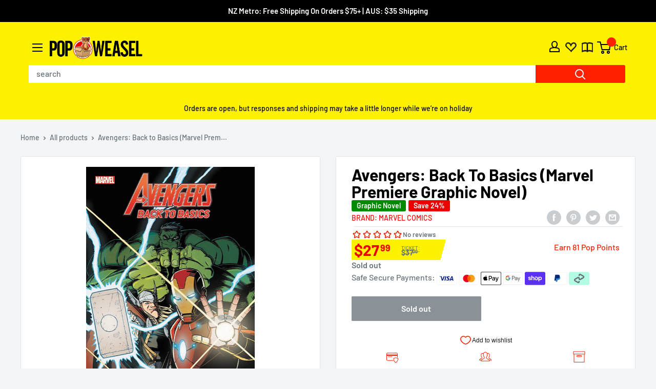

--- FILE ---
content_type: text/html; charset=utf-8
request_url: https://popweasel.co.nz/products/avengers-back-to-basics-marvel-premiere-graphic-novel
body_size: 59474
content:
<!doctype html>

<html class="no-js" lang="en">
  <head>
    <meta content="YeGcpgr72V7nNf0RQayx14_VR6daaMfy8DOt1DDHCLk" name="google-site-verification"/>
    <meta charset="utf-8">
    <meta name="viewport" content="width=device-width, height=device-height, minimum-scale=1.0, maximum-scale=1.0">
    <meta name="theme-color" content="#ff0000"><title>Avengers: Back to Basics (Marvel Premiere Graphic  | Grap...</title><meta name="description" content="Legendary writer Peter David takes Earth&#39;s Mightiest Heroes back to basics - beginning with a terrifying tale of Ragnarok! It could be the end for Thor, Iron Man, the Hulk and the rest of the team, courtesy of the sun-swallowing Fenris Wolf! Only the Avengers can stand in the way of a Norse prophecy of doom! Then, ther"><link rel="canonical" href="https://popweasel.co.nz/products/avengers-back-to-basics-marvel-premiere-graphic-novel"><link rel="shortcut icon" href="//popweasel.co.nz/cdn/shop/files/Pop_Weasel_y_square_v3-01_96x96.png?v=1650871514" type="image/png">
<link rel="preload" as="style" href="//popweasel.co.nz/cdn/shop/t/7/assets/theme.css?v=132055495443446988551764876827">
    <link rel="preload" as="script" href="//popweasel.co.nz/cdn/shop/t/7/assets/theme.js?v=153813829184787669061765444320">
    <link rel="preload" as="script" href="//popweasel.co.nz/cdn/shop/t/7/assets/custom.js?v=114530220810315559551765446183">
    <link rel="preconnect" href="https://cdn.shopify.com">
    <link rel="preconnect" href="https://fonts.shopifycdn.com">
    <link rel="dns-prefetch" href="https://productreviews.shopifycdn.com">
    <link rel="dns-prefetch" href="https://ajax.googleapis.com">
    <link rel="dns-prefetch" href="https://maps.googleapis.com">
    <link rel="dns-prefetch" href="https://maps.gstatic.com">

    



















<meta property="og:type" content="product">
  <meta property="og:title" content="Avengers: Back to Basics (Marvel Premiere Graphic Novel)"><meta property="og:image" content="http://popweasel.co.nz/cdn/shop/products/PesR2IRPesuj8RojqwcDRFe1jx_1ZtF6qnANZ1ms1SmUag_60_60.jpg?v=1677375180">
    <meta property="og:image:secure_url" content="https://popweasel.co.nz/cdn/shop/products/PesR2IRPesuj8RojqwcDRFe1jx_1ZtF6qnANZ1ms1SmUag_60_60.jpg?v=1677375180">
    <meta property="og:image:width" content="659">
    <meta property="og:image:height" content="1000"><meta property="product:price:amount" content="27.99">
  <meta property="product:price:currency" content="NZD"><meta property="og:description" content="Legendary writer Peter David takes Earth&#39;s Mightiest Heroes back to basics - beginning with a terrifying tale of Ragnarok! It could be the end for Thor, Iron Man, the Hulk and the rest of the team, courtesy of the sun-swallowing Fenris Wolf! Only the Avengers can stand in the way of a Norse prophecy of doom! Then, ther"><meta property="og:url" content="https://popweasel.co.nz/products/avengers-back-to-basics-marvel-premiere-graphic-novel">
<meta property="og:site_name" content="Pop Weasel"><meta name="twitter:card" content="summary"><meta name="twitter:title" content="Avengers: Back to Basics (Marvel Premiere Graphic Novel)">
  <meta name="twitter:description" content="                                            Legendary writer Peter David takes Earth&#39;s Mightiest Heroes back to basics - beginning with a terrifying tale of Ragnarok! It could be the end for Thor, Iron Man, the Hulk and the rest of the team, courtesy of the sun-swallowing Fenris Wolf! Only the Avengers can stand in the way of a Norse prophecy of doom! Then, there&#39;s double trouble when a Captain Marvel impostor rewrites reality - and our heroes fi nd themselves stuck in an alternate universe! Everything is turned upside down again when Kamala &quot;Ms. Marvel&quot; Khan is thrown into the past and becomes...an original Avenger! But the stakes turn personal when someone close to Kamala gets hurt. With the future (present?) in the balance, Ms. Marvel must face down one of the Avengers&#39; deadliest foes!
                                        ">
  <meta name="twitter:image" content="https://popweasel.co.nz/cdn/shop/products/PesR2IRPesuj8RojqwcDRFe1jx_1ZtF6qnANZ1ms1SmUag_60_60_600x600_crop_center.jpg?v=1677375180">
    <link rel="preload" href="//popweasel.co.nz/cdn/fonts/barlow/barlow_n6.329f582a81f63f125e63c20a5a80ae9477df68e1.woff2" as="font" type="font/woff2" crossorigin><link rel="preload" href="//popweasel.co.nz/cdn/fonts/barlow/barlow_n5.a193a1990790eba0cc5cca569d23799830e90f07.woff2" as="font" type="font/woff2" crossorigin><style>
  @font-face {
  font-family: Barlow;
  font-weight: 600;
  font-style: normal;
  font-display: swap;
  src: url("//popweasel.co.nz/cdn/fonts/barlow/barlow_n6.329f582a81f63f125e63c20a5a80ae9477df68e1.woff2") format("woff2"),
       url("//popweasel.co.nz/cdn/fonts/barlow/barlow_n6.0163402e36247bcb8b02716880d0b39568412e9e.woff") format("woff");
}

  @font-face {
  font-family: Barlow;
  font-weight: 500;
  font-style: normal;
  font-display: swap;
  src: url("//popweasel.co.nz/cdn/fonts/barlow/barlow_n5.a193a1990790eba0cc5cca569d23799830e90f07.woff2") format("woff2"),
       url("//popweasel.co.nz/cdn/fonts/barlow/barlow_n5.ae31c82169b1dc0715609b8cc6a610b917808358.woff") format("woff");
}

@font-face {
  font-family: Barlow;
  font-weight: 600;
  font-style: normal;
  font-display: swap;
  src: url("//popweasel.co.nz/cdn/fonts/barlow/barlow_n6.329f582a81f63f125e63c20a5a80ae9477df68e1.woff2") format("woff2"),
       url("//popweasel.co.nz/cdn/fonts/barlow/barlow_n6.0163402e36247bcb8b02716880d0b39568412e9e.woff") format("woff");
}

@font-face {
  font-family: Barlow;
  font-weight: 600;
  font-style: italic;
  font-display: swap;
  src: url("//popweasel.co.nz/cdn/fonts/barlow/barlow_i6.5a22bd20fb27bad4d7674cc6e666fb9c77d813bb.woff2") format("woff2"),
       url("//popweasel.co.nz/cdn/fonts/barlow/barlow_i6.1c8787fcb59f3add01a87f21b38c7ef797e3b3a1.woff") format("woff");
}


  @font-face {
  font-family: Barlow;
  font-weight: 700;
  font-style: normal;
  font-display: swap;
  src: url("//popweasel.co.nz/cdn/fonts/barlow/barlow_n7.691d1d11f150e857dcbc1c10ef03d825bc378d81.woff2") format("woff2"),
       url("//popweasel.co.nz/cdn/fonts/barlow/barlow_n7.4fdbb1cb7da0e2c2f88492243ffa2b4f91924840.woff") format("woff");
}

  @font-face {
  font-family: Barlow;
  font-weight: 500;
  font-style: italic;
  font-display: swap;
  src: url("//popweasel.co.nz/cdn/fonts/barlow/barlow_i5.714d58286997b65cd479af615cfa9bb0a117a573.woff2") format("woff2"),
       url("//popweasel.co.nz/cdn/fonts/barlow/barlow_i5.0120f77e6447d3b5df4bbec8ad8c2d029d87fb21.woff") format("woff");
}

  @font-face {
  font-family: Barlow;
  font-weight: 700;
  font-style: italic;
  font-display: swap;
  src: url("//popweasel.co.nz/cdn/fonts/barlow/barlow_i7.50e19d6cc2ba5146fa437a5a7443c76d5d730103.woff2") format("woff2"),
       url("//popweasel.co.nz/cdn/fonts/barlow/barlow_i7.47e9f98f1b094d912e6fd631cc3fe93d9f40964f.woff") format("woff");
}


  :root {
    --default-text-font-size : 15px;
    --base-text-font-size    : 16px;
    --heading-font-family    : Barlow, sans-serif;
    --heading-font-weight    : 600;
    --heading-font-style     : normal;
    --text-font-family       : Barlow, sans-serif;
    --text-font-weight       : 500;
    --text-font-style        : normal;
    --text-font-bolder-weight: 600;
    --text-link-decoration   : underline;

    --text-color               : #677279;
    --text-color-rgb           : 103, 114, 121;
    --heading-color            : #ff0000;
    --border-color             : #e1e3e4;
    --border-color-rgb         : 225, 227, 228;
    --form-border-color        : #d4d6d8;
    --accent-color             : #ff0000;
    --accent-color-rgb         : 255, 0, 0;
    --link-color               : #4976e6;
    --link-color-hover         : #1b4dc7;
    --background               : #f3f5f6;
    --secondary-background     : #ffffff;
    --secondary-background-rgb : 255, 255, 255;
    --accent-background        : rgba(255, 0, 0, 0.08);

    --input-background: #ffffff;

    --error-color       : #ff0000;
    --error-background  : rgba(255, 0, 0, 0.07);
    --success-color     : #00aa00;
    --success-background: rgba(0, 170, 0, 0.11);

    --primary-button-background      : #00aa00;
    --primary-button-background-rgb  : 0, 170, 0;
    --primary-button-text-color      : #ffffff;
    --secondary-button-background    : #1e2d7d;
    --secondary-button-background-rgb: 30, 45, 125;
    --secondary-button-text-color    : #ffffff;

    --header-background      : #fff200;
    --header-text-color      : #000000;
    --header-light-text-color: #000000;
    --header-border-color    : rgba(0, 0, 0, 0.3);
    --header-accent-color    : #ff0000;

    --footer-background-color:    #f3f5f6;
    --footer-heading-text-color:  #1e2d7d;
    --footer-body-text-color:     #677279;
    --footer-body-text-color-rgb: 103, 114, 121;
    --footer-accent-color:        #4976e6;
    --footer-accent-color-rgb:    73, 118, 230;
    --footer-border:              1px solid var(--border-color);
    
    --flickity-arrow-color: #abb1b4;--product-on-sale-accent           : #ee0000;
    --product-on-sale-accent-rgb       : 238, 0, 0;
    --product-on-sale-color            : #ffffff;
    --product-in-stock-color           : #008a00;
    --product-low-stock-color          : #ee0000;
    --product-sold-out-color           : #8a9297;
    --product-custom-label-1-background: #008a00;
    --product-custom-label-1-color     : #ffffff;
    --product-custom-label-2-background: #00a500;
    --product-custom-label-2-color     : #ffffff;
    --product-review-star-color        : #ffbd00;

    --mobile-container-gutter : 20px;
    --desktop-container-gutter: 40px;

    /* Shopify related variables */
    --payment-terms-background-color: #f3f5f6;
  }
</style>

<script>
  // IE11 does not have support for CSS variables, so we have to polyfill them
  if (!(((window || {}).CSS || {}).supports && window.CSS.supports('(--a: 0)'))) {
    const script = document.createElement('script');
    script.type = 'text/javascript';
    script.src = 'https://cdn.jsdelivr.net/npm/css-vars-ponyfill@2';
    script.onload = function() {
      cssVars({});
    };

    document.getElementsByTagName('head')[0].appendChild(script);
  }
</script>

<script>window.performance && window.performance.mark && window.performance.mark('shopify.content_for_header.start');</script><meta name="facebook-domain-verification" content="yfiukh12kflndbbom0c2rf0jxcusox">
<meta name="facebook-domain-verification" content="yfiukh12kflndbbom0c2rf0jxcusox">
<meta name="google-site-verification" content="YeGcpgr72V7nNf0RQayx14_VR6daaMfy8DOt1DDHCLk">
<meta id="shopify-digital-wallet" name="shopify-digital-wallet" content="/61416898751/digital_wallets/dialog">
<meta name="shopify-checkout-api-token" content="8eea1944ffa2a075c88f7511068a724a">
<meta id="in-context-paypal-metadata" data-shop-id="61416898751" data-venmo-supported="false" data-environment="production" data-locale="en_US" data-paypal-v4="true" data-currency="NZD">
<link rel="alternate" type="application/json+oembed" href="https://popweasel.co.nz/products/avengers-back-to-basics-marvel-premiere-graphic-novel.oembed">
<script async="async" src="/checkouts/internal/preloads.js?locale=en-NZ"></script>
<link rel="preconnect" href="https://shop.app" crossorigin="anonymous">
<script async="async" src="https://shop.app/checkouts/internal/preloads.js?locale=en-NZ&shop_id=61416898751" crossorigin="anonymous"></script>
<script id="apple-pay-shop-capabilities" type="application/json">{"shopId":61416898751,"countryCode":"NZ","currencyCode":"NZD","merchantCapabilities":["supports3DS"],"merchantId":"gid:\/\/shopify\/Shop\/61416898751","merchantName":"Pop Weasel","requiredBillingContactFields":["postalAddress","email","phone"],"requiredShippingContactFields":["postalAddress","email","phone"],"shippingType":"shipping","supportedNetworks":["visa","masterCard","amex","jcb"],"total":{"type":"pending","label":"Pop Weasel","amount":"1.00"},"shopifyPaymentsEnabled":true,"supportsSubscriptions":true}</script>
<script id="shopify-features" type="application/json">{"accessToken":"8eea1944ffa2a075c88f7511068a724a","betas":["rich-media-storefront-analytics"],"domain":"popweasel.co.nz","predictiveSearch":true,"shopId":61416898751,"locale":"en"}</script>
<script>var Shopify = Shopify || {};
Shopify.shop = "popweasel.myshopify.com";
Shopify.locale = "en";
Shopify.currency = {"active":"NZD","rate":"1.0"};
Shopify.country = "NZ";
Shopify.theme = {"name":"Pop Weasel Live","id":132658593983,"schema_name":"Warehouse","schema_version":"2.6.6","theme_store_id":null,"role":"main"};
Shopify.theme.handle = "null";
Shopify.theme.style = {"id":null,"handle":null};
Shopify.cdnHost = "popweasel.co.nz/cdn";
Shopify.routes = Shopify.routes || {};
Shopify.routes.root = "/";</script>
<script type="module">!function(o){(o.Shopify=o.Shopify||{}).modules=!0}(window);</script>
<script>!function(o){function n(){var o=[];function n(){o.push(Array.prototype.slice.apply(arguments))}return n.q=o,n}var t=o.Shopify=o.Shopify||{};t.loadFeatures=n(),t.autoloadFeatures=n()}(window);</script>
<script>
  window.ShopifyPay = window.ShopifyPay || {};
  window.ShopifyPay.apiHost = "shop.app\/pay";
  window.ShopifyPay.redirectState = null;
</script>
<script id="shop-js-analytics" type="application/json">{"pageType":"product"}</script>
<script defer="defer" async type="module" src="//popweasel.co.nz/cdn/shopifycloud/shop-js/modules/v2/client.init-shop-cart-sync_BT-GjEfc.en.esm.js"></script>
<script defer="defer" async type="module" src="//popweasel.co.nz/cdn/shopifycloud/shop-js/modules/v2/chunk.common_D58fp_Oc.esm.js"></script>
<script defer="defer" async type="module" src="//popweasel.co.nz/cdn/shopifycloud/shop-js/modules/v2/chunk.modal_xMitdFEc.esm.js"></script>
<script type="module">
  await import("//popweasel.co.nz/cdn/shopifycloud/shop-js/modules/v2/client.init-shop-cart-sync_BT-GjEfc.en.esm.js");
await import("//popweasel.co.nz/cdn/shopifycloud/shop-js/modules/v2/chunk.common_D58fp_Oc.esm.js");
await import("//popweasel.co.nz/cdn/shopifycloud/shop-js/modules/v2/chunk.modal_xMitdFEc.esm.js");

  window.Shopify.SignInWithShop?.initShopCartSync?.({"fedCMEnabled":true,"windoidEnabled":true});

</script>
<script>
  window.Shopify = window.Shopify || {};
  if (!window.Shopify.featureAssets) window.Shopify.featureAssets = {};
  window.Shopify.featureAssets['shop-js'] = {"shop-cart-sync":["modules/v2/client.shop-cart-sync_DZOKe7Ll.en.esm.js","modules/v2/chunk.common_D58fp_Oc.esm.js","modules/v2/chunk.modal_xMitdFEc.esm.js"],"init-fed-cm":["modules/v2/client.init-fed-cm_B6oLuCjv.en.esm.js","modules/v2/chunk.common_D58fp_Oc.esm.js","modules/v2/chunk.modal_xMitdFEc.esm.js"],"shop-cash-offers":["modules/v2/client.shop-cash-offers_D2sdYoxE.en.esm.js","modules/v2/chunk.common_D58fp_Oc.esm.js","modules/v2/chunk.modal_xMitdFEc.esm.js"],"shop-login-button":["modules/v2/client.shop-login-button_QeVjl5Y3.en.esm.js","modules/v2/chunk.common_D58fp_Oc.esm.js","modules/v2/chunk.modal_xMitdFEc.esm.js"],"pay-button":["modules/v2/client.pay-button_DXTOsIq6.en.esm.js","modules/v2/chunk.common_D58fp_Oc.esm.js","modules/v2/chunk.modal_xMitdFEc.esm.js"],"shop-button":["modules/v2/client.shop-button_DQZHx9pm.en.esm.js","modules/v2/chunk.common_D58fp_Oc.esm.js","modules/v2/chunk.modal_xMitdFEc.esm.js"],"avatar":["modules/v2/client.avatar_BTnouDA3.en.esm.js"],"init-windoid":["modules/v2/client.init-windoid_CR1B-cfM.en.esm.js","modules/v2/chunk.common_D58fp_Oc.esm.js","modules/v2/chunk.modal_xMitdFEc.esm.js"],"init-shop-for-new-customer-accounts":["modules/v2/client.init-shop-for-new-customer-accounts_C_vY_xzh.en.esm.js","modules/v2/client.shop-login-button_QeVjl5Y3.en.esm.js","modules/v2/chunk.common_D58fp_Oc.esm.js","modules/v2/chunk.modal_xMitdFEc.esm.js"],"init-shop-email-lookup-coordinator":["modules/v2/client.init-shop-email-lookup-coordinator_BI7n9ZSv.en.esm.js","modules/v2/chunk.common_D58fp_Oc.esm.js","modules/v2/chunk.modal_xMitdFEc.esm.js"],"init-shop-cart-sync":["modules/v2/client.init-shop-cart-sync_BT-GjEfc.en.esm.js","modules/v2/chunk.common_D58fp_Oc.esm.js","modules/v2/chunk.modal_xMitdFEc.esm.js"],"shop-toast-manager":["modules/v2/client.shop-toast-manager_DiYdP3xc.en.esm.js","modules/v2/chunk.common_D58fp_Oc.esm.js","modules/v2/chunk.modal_xMitdFEc.esm.js"],"init-customer-accounts":["modules/v2/client.init-customer-accounts_D9ZNqS-Q.en.esm.js","modules/v2/client.shop-login-button_QeVjl5Y3.en.esm.js","modules/v2/chunk.common_D58fp_Oc.esm.js","modules/v2/chunk.modal_xMitdFEc.esm.js"],"init-customer-accounts-sign-up":["modules/v2/client.init-customer-accounts-sign-up_iGw4briv.en.esm.js","modules/v2/client.shop-login-button_QeVjl5Y3.en.esm.js","modules/v2/chunk.common_D58fp_Oc.esm.js","modules/v2/chunk.modal_xMitdFEc.esm.js"],"shop-follow-button":["modules/v2/client.shop-follow-button_CqMgW2wH.en.esm.js","modules/v2/chunk.common_D58fp_Oc.esm.js","modules/v2/chunk.modal_xMitdFEc.esm.js"],"checkout-modal":["modules/v2/client.checkout-modal_xHeaAweL.en.esm.js","modules/v2/chunk.common_D58fp_Oc.esm.js","modules/v2/chunk.modal_xMitdFEc.esm.js"],"shop-login":["modules/v2/client.shop-login_D91U-Q7h.en.esm.js","modules/v2/chunk.common_D58fp_Oc.esm.js","modules/v2/chunk.modal_xMitdFEc.esm.js"],"lead-capture":["modules/v2/client.lead-capture_BJmE1dJe.en.esm.js","modules/v2/chunk.common_D58fp_Oc.esm.js","modules/v2/chunk.modal_xMitdFEc.esm.js"],"payment-terms":["modules/v2/client.payment-terms_Ci9AEqFq.en.esm.js","modules/v2/chunk.common_D58fp_Oc.esm.js","modules/v2/chunk.modal_xMitdFEc.esm.js"]};
</script>
<script id="__st">var __st={"a":61416898751,"offset":46800,"reqid":"4ebcabf1-1e1b-429b-87eb-2c0504e7c7b9-1769273057","pageurl":"popweasel.co.nz\/products\/avengers-back-to-basics-marvel-premiere-graphic-novel","u":"238f88901a99","p":"product","rtyp":"product","rid":7452523299007};</script>
<script>window.ShopifyPaypalV4VisibilityTracking = true;</script>
<script id="captcha-bootstrap">!function(){'use strict';const t='contact',e='account',n='new_comment',o=[[t,t],['blogs',n],['comments',n],[t,'customer']],c=[[e,'customer_login'],[e,'guest_login'],[e,'recover_customer_password'],[e,'create_customer']],r=t=>t.map((([t,e])=>`form[action*='/${t}']:not([data-nocaptcha='true']) input[name='form_type'][value='${e}']`)).join(','),a=t=>()=>t?[...document.querySelectorAll(t)].map((t=>t.form)):[];function s(){const t=[...o],e=r(t);return a(e)}const i='password',u='form_key',d=['recaptcha-v3-token','g-recaptcha-response','h-captcha-response',i],f=()=>{try{return window.sessionStorage}catch{return}},m='__shopify_v',_=t=>t.elements[u];function p(t,e,n=!1){try{const o=window.sessionStorage,c=JSON.parse(o.getItem(e)),{data:r}=function(t){const{data:e,action:n}=t;return t[m]||n?{data:e,action:n}:{data:t,action:n}}(c);for(const[e,n]of Object.entries(r))t.elements[e]&&(t.elements[e].value=n);n&&o.removeItem(e)}catch(o){console.error('form repopulation failed',{error:o})}}const l='form_type',E='cptcha';function T(t){t.dataset[E]=!0}const w=window,h=w.document,L='Shopify',v='ce_forms',y='captcha';let A=!1;((t,e)=>{const n=(g='f06e6c50-85a8-45c8-87d0-21a2b65856fe',I='https://cdn.shopify.com/shopifycloud/storefront-forms-hcaptcha/ce_storefront_forms_captcha_hcaptcha.v1.5.2.iife.js',D={infoText:'Protected by hCaptcha',privacyText:'Privacy',termsText:'Terms'},(t,e,n)=>{const o=w[L][v],c=o.bindForm;if(c)return c(t,g,e,D).then(n);var r;o.q.push([[t,g,e,D],n]),r=I,A||(h.body.append(Object.assign(h.createElement('script'),{id:'captcha-provider',async:!0,src:r})),A=!0)});var g,I,D;w[L]=w[L]||{},w[L][v]=w[L][v]||{},w[L][v].q=[],w[L][y]=w[L][y]||{},w[L][y].protect=function(t,e){n(t,void 0,e),T(t)},Object.freeze(w[L][y]),function(t,e,n,w,h,L){const[v,y,A,g]=function(t,e,n){const i=e?o:[],u=t?c:[],d=[...i,...u],f=r(d),m=r(i),_=r(d.filter((([t,e])=>n.includes(e))));return[a(f),a(m),a(_),s()]}(w,h,L),I=t=>{const e=t.target;return e instanceof HTMLFormElement?e:e&&e.form},D=t=>v().includes(t);t.addEventListener('submit',(t=>{const e=I(t);if(!e)return;const n=D(e)&&!e.dataset.hcaptchaBound&&!e.dataset.recaptchaBound,o=_(e),c=g().includes(e)&&(!o||!o.value);(n||c)&&t.preventDefault(),c&&!n&&(function(t){try{if(!f())return;!function(t){const e=f();if(!e)return;const n=_(t);if(!n)return;const o=n.value;o&&e.removeItem(o)}(t);const e=Array.from(Array(32),(()=>Math.random().toString(36)[2])).join('');!function(t,e){_(t)||t.append(Object.assign(document.createElement('input'),{type:'hidden',name:u})),t.elements[u].value=e}(t,e),function(t,e){const n=f();if(!n)return;const o=[...t.querySelectorAll(`input[type='${i}']`)].map((({name:t})=>t)),c=[...d,...o],r={};for(const[a,s]of new FormData(t).entries())c.includes(a)||(r[a]=s);n.setItem(e,JSON.stringify({[m]:1,action:t.action,data:r}))}(t,e)}catch(e){console.error('failed to persist form',e)}}(e),e.submit())}));const S=(t,e)=>{t&&!t.dataset[E]&&(n(t,e.some((e=>e===t))),T(t))};for(const o of['focusin','change'])t.addEventListener(o,(t=>{const e=I(t);D(e)&&S(e,y())}));const B=e.get('form_key'),M=e.get(l),P=B&&M;t.addEventListener('DOMContentLoaded',(()=>{const t=y();if(P)for(const e of t)e.elements[l].value===M&&p(e,B);[...new Set([...A(),...v().filter((t=>'true'===t.dataset.shopifyCaptcha))])].forEach((e=>S(e,t)))}))}(h,new URLSearchParams(w.location.search),n,t,e,['guest_login'])})(!0,!0)}();</script>
<script integrity="sha256-4kQ18oKyAcykRKYeNunJcIwy7WH5gtpwJnB7kiuLZ1E=" data-source-attribution="shopify.loadfeatures" defer="defer" src="//popweasel.co.nz/cdn/shopifycloud/storefront/assets/storefront/load_feature-a0a9edcb.js" crossorigin="anonymous"></script>
<script crossorigin="anonymous" defer="defer" src="//popweasel.co.nz/cdn/shopifycloud/storefront/assets/shopify_pay/storefront-65b4c6d7.js?v=20250812"></script>
<script data-source-attribution="shopify.dynamic_checkout.dynamic.init">var Shopify=Shopify||{};Shopify.PaymentButton=Shopify.PaymentButton||{isStorefrontPortableWallets:!0,init:function(){window.Shopify.PaymentButton.init=function(){};var t=document.createElement("script");t.src="https://popweasel.co.nz/cdn/shopifycloud/portable-wallets/latest/portable-wallets.en.js",t.type="module",document.head.appendChild(t)}};
</script>
<script data-source-attribution="shopify.dynamic_checkout.buyer_consent">
  function portableWalletsHideBuyerConsent(e){var t=document.getElementById("shopify-buyer-consent"),n=document.getElementById("shopify-subscription-policy-button");t&&n&&(t.classList.add("hidden"),t.setAttribute("aria-hidden","true"),n.removeEventListener("click",e))}function portableWalletsShowBuyerConsent(e){var t=document.getElementById("shopify-buyer-consent"),n=document.getElementById("shopify-subscription-policy-button");t&&n&&(t.classList.remove("hidden"),t.removeAttribute("aria-hidden"),n.addEventListener("click",e))}window.Shopify?.PaymentButton&&(window.Shopify.PaymentButton.hideBuyerConsent=portableWalletsHideBuyerConsent,window.Shopify.PaymentButton.showBuyerConsent=portableWalletsShowBuyerConsent);
</script>
<script data-source-attribution="shopify.dynamic_checkout.cart.bootstrap">document.addEventListener("DOMContentLoaded",(function(){function t(){return document.querySelector("shopify-accelerated-checkout-cart, shopify-accelerated-checkout")}if(t())Shopify.PaymentButton.init();else{new MutationObserver((function(e,n){t()&&(Shopify.PaymentButton.init(),n.disconnect())})).observe(document.body,{childList:!0,subtree:!0})}}));
</script>
<link id="shopify-accelerated-checkout-styles" rel="stylesheet" media="screen" href="https://popweasel.co.nz/cdn/shopifycloud/portable-wallets/latest/accelerated-checkout-backwards-compat.css" crossorigin="anonymous">
<style id="shopify-accelerated-checkout-cart">
        #shopify-buyer-consent {
  margin-top: 1em;
  display: inline-block;
  width: 100%;
}

#shopify-buyer-consent.hidden {
  display: none;
}

#shopify-subscription-policy-button {
  background: none;
  border: none;
  padding: 0;
  text-decoration: underline;
  font-size: inherit;
  cursor: pointer;
}

#shopify-subscription-policy-button::before {
  box-shadow: none;
}

      </style>

<script>window.performance && window.performance.mark && window.performance.mark('shopify.content_for_header.end');</script>

    <link rel="stylesheet" href="//popweasel.co.nz/cdn/shop/t/7/assets/theme.css?v=132055495443446988551764876827">
    <link rel="stylesheet" href="//popweasel.co.nz/cdn/shop/t/7/assets/custom.css?v=36086294062595939111765527263"><link rel="stylesheet" href="//popweasel.co.nz/cdn/shop/t/7/assets/foc-subscriptions.css?v=87408137806014661001765397707" media="print" onload="this.media='all'">
      
      <noscript>
        <link href="//popweasel.co.nz/cdn/shop/t/7/assets/foc-subscriptions.css?v=87408137806014661001765397707" rel="stylesheet" type="text/css" media="all" />
      </noscript>




















  <script type="application/ld+json">
  {
    "@context": "http://schema.org",
    "@type": "Product",
    "offers": [



















        {
          "@type": "Offer",
          "name": "Default Title",
          "availability":"https://schema.org/OutOfStock",
          "price": 27.99,
          "priceCurrency": "NZD",
          "priceValidUntil": "2026-02-04","sku": "9781302912635","url": "/products/avengers-back-to-basics-marvel-premiere-graphic-novel?variant=42251948982463"
        }
],
      "gtin13": "9781302912635",
      "productId": "9781302912635",
    "brand": {
      "name": "Marvel Comics"
    },
    "name": "Avengers: Back to Basics (Marvel Premiere Graphic Novel)",
    "description": "                                            Legendary writer Peter David takes Earth's Mightiest Heroes back to basics - beginning with a terrifying tale of Ragnarok! It could be the end for Thor, Iron Man, the Hulk and the rest of the team, courtesy of the sun-swallowing Fenris Wolf! Only the Avengers can stand in the way of a Norse prophecy of doom! Then, there's double trouble when a Captain Marvel impostor rewrites reality - and our heroes fi nd themselves stuck in an alternate universe! Everything is turned upside down again when Kamala \"Ms. Marvel\" Khan is thrown into the past and becomes...an original Avenger! But the stakes turn personal when someone close to Kamala gets hurt. With the future (present?) in the balance, Ms. Marvel must face down one of the Avengers' deadliest foes!\r\n                                        ",
    "category": "Graphic Novel",
    "url": "/products/avengers-back-to-basics-marvel-premiere-graphic-novel",
    "sku": "9781302912635",
    "image": {
      "@type": "ImageObject",
      "url": "https://popweasel.co.nz/cdn/shop/products/PesR2IRPesuj8RojqwcDRFe1jx_1ZtF6qnANZ1ms1SmUag_60_60_1024x.jpg?v=1677375180",
      "image": "https://popweasel.co.nz/cdn/shop/products/PesR2IRPesuj8RojqwcDRFe1jx_1ZtF6qnANZ1ms1SmUag_60_60_1024x.jpg?v=1677375180",
      "name": "Pop Weasel Image of Avengers: Back to Basics (Marvel Premiere Graphic Novel)",
      "width": "1024",
      "height": "1024"
    }
  }
  </script>



  <script type="application/ld+json">
  {
    "@context": "http://schema.org",
    "@type": "BreadcrumbList",
  "itemListElement": [{
      "@type": "ListItem",
      "position": 1,
      "name": "Home",
      "item": "https://popweasel.co.nz"
    },{
          "@type": "ListItem",
          "position": 2,
          "name": "Avengers: Back to Basics (Marvel Premiere Graphic Novel)",
          "item": "https://popweasel.co.nz/products/avengers-back-to-basics-marvel-premiere-graphic-novel"
        }]
  }
  </script>


    <!-- Global site tag (gtag.js) - Google Analytics -->
    <script async src="https://www.googletagmanager.com/gtag/js?id=G-ZM1MS6YXHQ"></script>
    <script>
      window.dataLayer = window.dataLayer || [];
      function gtag(){dataLayer.push(arguments);}
      gtag('js', new Date());
      gtag('config', 'G-ZM1MS6YXHQ');
    </script>

    <script>
      // Expose variables to the global scope, to be used in scripts
      window.theme = {
        pageType: "product",
        cartCount: 0,
        moneyFormat: "${{amount}}",
        moneyWithCurrencyFormat: "${{amount}} NZD",
        currencyCodeEnabled: true,
        showDiscount: true,
        discountMode: "percentage",
        searchMode: "product",
        searchUnavailableProducts: "last",
        cartType: "page"
      };

      window.routes = {
        rootUrl: "\/",
        rootUrlWithoutSlash: '',
        cartUrl: "\/cart",
        cartAddUrl: "\/cart\/add",
        cartChangeUrl: "\/cart\/change",
        searchUrl: "\/search",
        productRecommendationsUrl: "\/recommendations\/products",
        accountLoginUrl: "https:\/\/popweasel.co.nz\/customer_authentication\/redirect?locale=en\u0026region_country=NZ"
      };

      window.languages = {
        productRegularPrice: "Regular price",
        productSalePrice: "Sale price",
        collectionOnSaleLabel: "Save {{savings}}",
        productFormUnavailable: "Unavailable",
        productFormAddToCart: "Add to cart",
        productFormSoldOut: "Sold out",
        productAdded: "Product has been added to your cart",
        productAddedShort: "Added!",
        shippingEstimatorNoResults: "No shipping could be found for your address.",
        shippingEstimatorOneResult: "There is one shipping rate for your address:",
        shippingEstimatorMultipleResults: "There are {{count}} shipping rates for your address:",
        shippingEstimatorErrors: "There are some errors:"
      };

      window.lazySizesConfig = {
        loadHidden: false,
        hFac: 0.8,
        expFactor: 3,
        customMedia: {
          '--phone': '(max-width: 640px)',
          '--tablet': '(min-width: 641px) and (max-width: 1023px)',
          '--lap': '(min-width: 1024px)'
        }
      };

      document.documentElement.className = document.documentElement.className.replace('no-js', 'js');
    </script><script src="//popweasel.co.nz/cdn/shop/t/7/assets/theme.js?v=153813829184787669061765444320" defer></script>
    <script src="//popweasel.co.nz/cdn/shop/t/7/assets/custom.js?v=114530220810315559551765446183" defer></script><script src="//popweasel.co.nz/cdn/shop/t/7/assets/foc-subscriptions.js?v=145739986916300785961765397732" defer></script><script>
        (function () {
          window.onpageshow = function() {
            // Force refreshing the cart content onpageshow, as most browsers will serve a cached copy
            // when hitting the back button, which causes stale data
            document.documentElement.dispatchEvent(new CustomEvent('cart:refresh', {
              bubbles: true,
              detail: {scrollToTop: false}
            }));
          };
        })();
      </script><!-- BEGIN app block: shopify://apps/webrex-ai-seo-schema/blocks/webrexSeoEmbed/283875bf-bf86-4e78-831b-502ad0c4a5c2 -->




  <!-- BEGIN app snippet: productSnippet -->
<script type="application/ld+json" class="webrex_seo_schema">
    
      {
          "@context": "https://schema.org",
          "@type":["Product","Book"],
          "@id": "https://popweasel.co.nz/products/avengers-back-to-basics-marvel-premiere-graphic-novel#product",
          "url": "https://popweasel.co.nz/products/avengers-back-to-basics-marvel-premiere-graphic-novel",
          "name": "Avengers: Back to Basics (Marvel Premiere Graphic Novel)",
          "image": "https://popweasel.co.nz/cdn/shop/products/PesR2IRPesuj8RojqwcDRFe1jx_1ZtF6qnANZ1ms1SmUag_60_60.jpg?v=1677375180",
          "description": "Legendary writer Peter David takes Earth&#39;s Mightiest Heroes back to basics - beginning with a terrifying tale of Ragnarok! It could be the end for Thor, Iron Man, the Hulk and the rest of the team, courtesy of the sun-swallowing Fenris Wolf! Only the Avengers can stand in the way of a Norse prophecy of doom! Then, ther",
          "brand": {
            "@type": "Brand",
            "name": "Marvel Comics"
          },
          "sku":"9781302912635",
          "mpn":"9781302912635",
          
          "offers":
              {
                "@type": "Offer",
                "url": "https://popweasel.co.nz/products/avengers-back-to-basics-marvel-premiere-graphic-novel?variant=42251948982463",
                "itemCondition": "https://schema.org/NewCondition",
                "availability": "https://schema.org/OutOfStock",
                "price": "27.99",
                "priceCurrency": "NZD",
                "priceValidUntil": "2026-02-24",
                "priceSpecification": {
                  "@type": "UnitPriceSpecification",
                  "priceType": "https://schema.org/StrikethroughPrice",
                  "price":"37.0",
                  "priceCurrency": "NZD"
                },   "isbn": "9781302912635",  
                "sku":"9781302912635",
                "shippingDetails": {
                      "@type": "OfferShippingDetails",
                      "shippingRate": {
                          "@type": "MonetaryAmount",
                          "value": 8.50,
                          "currency": "NZD"
                      },
                      "shippingDestination": {
                          "@type": "DefinedRegion",
                          "addressCountry": "NZ"
                      },
                      "deliveryTime": {
                          "@type": "ShippingDeliveryTime",
                          "handlingTime": {
                              "@type": "QuantitativeValue",
                              "minValue": 2,
                              "maxValue": 5,
                              "unitCode": "d"
                          },
                          "transitTime": {
                          "@type": "QuantitativeValue",
                          "minValue": 1,
                          "maxValue": 2,
                          "unitCode": "d"
                          }
                      }
                      },
                      "hasMerchantReturnPolicy":{
                          "@type": "MerchantReturnPolicy",
                          "applicableCountry": "NZ",
                          "returnPolicyCountry": "NZ",
                          "returnPolicyCategory": "MerchantReturnFiniteReturnWindow",
                          "merchantReturnDays": 90 ,
                          "refundType": "ExchangeRefund",
                          "returnMethod": "ReturnByMail",
                          "returnFees":"ReturnShippingFees",
                          "returnShippingFeesAmount": {
                              "value":"8.50",
                              "currency":"NZD"
                      }
                      }
                  }
            
      }
  </script>

<!-- END app snippet -->
  <!-- BEGIN app snippet: productVariant -->

    <script type="application/ld+json" class="webrex_seo_schema">
      
      [
        {
          "@context": "https://schema.org",
          "@type":["ProductGroup","Book"],
          "@id": "https://popweasel.co.nz/products/avengers-back-to-basics-marvel-premiere-graphic-novel#productgroup",
          "url": "https://popweasel.co.nz/products/avengers-back-to-basics-marvel-premiere-graphic-novel",
          "name": "Avengers: Back to Basics (Marvel Premiere Graphic Novel)",
          "image": "https://popweasel.co.nz/cdn/shop/products/PesR2IRPesuj8RojqwcDRFe1jx_1ZtF6qnANZ1ms1SmUag_60_60.jpg?v=1677375180",
          "description": "Legendary writer Peter David takes Earth&#39;s Mightiest Heroes back to basics - beginning with a terrifying tale of Ragnarok! It could be the end for Thor, Iron Man, the Hulk and the rest of the team, courtesy of the sun-swallowing Fenris Wolf! Only the Avengers can stand in the way of a Norse prophecy of doom! Then, ther",
          "color": "",
          "material": "",
          
          "brand": {
            "@type": "Brand",
            "name": "Marvel Comics"
          },
            "sku":"9781302912635",
            "mpn":"9781302912635",
          
          "productGroupID": "7452523299007",
          "hasVariant": [
              
                {
                  "@type": "Product",
                  "sku": "9781302912635",
                  "image": "https://popweasel.co.nz/cdn/shop/products/PesR2IRPesuj8RojqwcDRFe1jx_1ZtF6qnANZ1ms1SmUag_60_60.jpg?v=1677375180",
                  
                  
                  "name": "Avengers: Back to Basics (Marvel Premiere Graphic Novel)",
                  "description": "                                            Legendary writer Peter David takes Earth's Mightiest Heroes back to basics - beginning with a terrifying tale of Ragnarok! It could be the end for Thor, Iron Man, the Hulk and the rest of the team, courtesy of the sun-swallowing Fenris Wolf! Only the Avengers can stand in the way of a Norse prophecy of doom! Then, there's double trouble when a Captain Marvel impostor rewrites reality - and our heroes fi nd themselves stuck in an alternate universe! Everything is turned upside down again when Kamala \"Ms. Marvel\" Khan is thrown into the past and becomes...an original Avenger! But the stakes turn personal when someone close to Kamala gets hurt. With the future (present?) in the balance, Ms. Marvel must face down one of the Avengers' deadliest foes!\r\n                                        ",
                     "isbn": "9781302912635",  
                  "offers": {
                    "@type": "Offer",
                    "url": "https://popweasel.co.nz/products/avengers-back-to-basics-marvel-premiere-graphic-novel?variant=42251948982463",
                    "priceCurrency": "NZD",
                    "price": "27.99",
                    "priceValidUntil": "2026-02-24",
                    "itemCondition": "https://schema.org/NewCondition",
                    "availability": "https://schema.org/OutOfStock" ,
                    "shippingDetails": { "@id": "#shipping_policy" },
                    "hasMerchantReturnPolicy": { "@id": "#return_policy" } 
                  }
                }
              
            ]
          
        }
        ,
         {  
            "@context": "https://schema.org",
            "@type": "OfferShippingDetails",
            "@id": "#shipping_policy",
            "shippingRate": {
              "@type": "MonetaryAmount",
              "value": 8.50,
              "currency": "NZD"
            },
            "shippingDestination": {
              "@type": "DefinedRegion",
              "addressCountry": "NZ"
            },
            "deliveryTime": {
              "@type": "ShippingDeliveryTime",
              "handlingTime": {
                "@type": "QuantitativeValue",
                "minValue": 2,
                "maxValue": 5,
                "unitCode": "d"
              },
              "transitTime": {
                "@type": "QuantitativeValue",
                "minValue": 1,
                "maxValue": 2,
                "unitCode": "d"
              }
            }
          }
        ,
          {
            "@context": "https://schema.org",
            "@type": "MerchantReturnPolicy",
            "@id": "#return_policy",
            "applicableCountry": "NZ",
            "returnPolicyCategory": "MerchantReturnFiniteReturnWindow" ,
            "merchantReturnDays": 90,
            "refundType": "ExchangeRefund",
            "returnMethod": "ReturnByMail",
            "returnFees": "ReturnShippingFees",
            "returnShippingFeesAmount": {
              "value": "8.50",
               "currency": "NZD"
              } 
          }
        
      ]
    </script>
  

<!-- END app snippet -->







  <!-- BEGIN app snippet: breadcrumb -->



    <script type="application/ld+json" class="webrex_seo_schema">
    {
        "@context": "https://schema.org",
        "@type": "BreadcrumbList",
        "@id": "https://popweasel.co.nz/products/avengers-back-to-basics-marvel-premiere-graphic-novel#breadcrumbs",
        "itemListElement": [{
            "@type": "ListItem",
            "position": 1,
            "name": "Pop Weasel",
            "item": "https://popweasel.co.nz"
        },
        {
            "@type": "ListItem",
            "position": 2,
            "name": "Avengers: Back to Basics (Marvel Premiere Graphic Novel)",
            "item": "https://popweasel.co.nz/products/avengers-back-to-basics-marvel-premiere-graphic-novel"
        }]
    }
    </script>



<!-- END app snippet -->














<!-- BEGIN app snippet: metaTags -->



    
<!-- END app snippet -->

<!-- END app block --><link href="https://monorail-edge.shopifysvc.com" rel="dns-prefetch">
<script>(function(){if ("sendBeacon" in navigator && "performance" in window) {try {var session_token_from_headers = performance.getEntriesByType('navigation')[0].serverTiming.find(x => x.name == '_s').description;} catch {var session_token_from_headers = undefined;}var session_cookie_matches = document.cookie.match(/_shopify_s=([^;]*)/);var session_token_from_cookie = session_cookie_matches && session_cookie_matches.length === 2 ? session_cookie_matches[1] : "";var session_token = session_token_from_headers || session_token_from_cookie || "";function handle_abandonment_event(e) {var entries = performance.getEntries().filter(function(entry) {return /monorail-edge.shopifysvc.com/.test(entry.name);});if (!window.abandonment_tracked && entries.length === 0) {window.abandonment_tracked = true;var currentMs = Date.now();var navigation_start = performance.timing.navigationStart;var payload = {shop_id: 61416898751,url: window.location.href,navigation_start,duration: currentMs - navigation_start,session_token,page_type: "product"};window.navigator.sendBeacon("https://monorail-edge.shopifysvc.com/v1/produce", JSON.stringify({schema_id: "online_store_buyer_site_abandonment/1.1",payload: payload,metadata: {event_created_at_ms: currentMs,event_sent_at_ms: currentMs}}));}}window.addEventListener('pagehide', handle_abandonment_event);}}());</script>
<script id="web-pixels-manager-setup">(function e(e,d,r,n,o){if(void 0===o&&(o={}),!Boolean(null===(a=null===(i=window.Shopify)||void 0===i?void 0:i.analytics)||void 0===a?void 0:a.replayQueue)){var i,a;window.Shopify=window.Shopify||{};var t=window.Shopify;t.analytics=t.analytics||{};var s=t.analytics;s.replayQueue=[],s.publish=function(e,d,r){return s.replayQueue.push([e,d,r]),!0};try{self.performance.mark("wpm:start")}catch(e){}var l=function(){var e={modern:/Edge?\/(1{2}[4-9]|1[2-9]\d|[2-9]\d{2}|\d{4,})\.\d+(\.\d+|)|Firefox\/(1{2}[4-9]|1[2-9]\d|[2-9]\d{2}|\d{4,})\.\d+(\.\d+|)|Chrom(ium|e)\/(9{2}|\d{3,})\.\d+(\.\d+|)|(Maci|X1{2}).+ Version\/(15\.\d+|(1[6-9]|[2-9]\d|\d{3,})\.\d+)([,.]\d+|)( \(\w+\)|)( Mobile\/\w+|) Safari\/|Chrome.+OPR\/(9{2}|\d{3,})\.\d+\.\d+|(CPU[ +]OS|iPhone[ +]OS|CPU[ +]iPhone|CPU IPhone OS|CPU iPad OS)[ +]+(15[._]\d+|(1[6-9]|[2-9]\d|\d{3,})[._]\d+)([._]\d+|)|Android:?[ /-](13[3-9]|1[4-9]\d|[2-9]\d{2}|\d{4,})(\.\d+|)(\.\d+|)|Android.+Firefox\/(13[5-9]|1[4-9]\d|[2-9]\d{2}|\d{4,})\.\d+(\.\d+|)|Android.+Chrom(ium|e)\/(13[3-9]|1[4-9]\d|[2-9]\d{2}|\d{4,})\.\d+(\.\d+|)|SamsungBrowser\/([2-9]\d|\d{3,})\.\d+/,legacy:/Edge?\/(1[6-9]|[2-9]\d|\d{3,})\.\d+(\.\d+|)|Firefox\/(5[4-9]|[6-9]\d|\d{3,})\.\d+(\.\d+|)|Chrom(ium|e)\/(5[1-9]|[6-9]\d|\d{3,})\.\d+(\.\d+|)([\d.]+$|.*Safari\/(?![\d.]+ Edge\/[\d.]+$))|(Maci|X1{2}).+ Version\/(10\.\d+|(1[1-9]|[2-9]\d|\d{3,})\.\d+)([,.]\d+|)( \(\w+\)|)( Mobile\/\w+|) Safari\/|Chrome.+OPR\/(3[89]|[4-9]\d|\d{3,})\.\d+\.\d+|(CPU[ +]OS|iPhone[ +]OS|CPU[ +]iPhone|CPU IPhone OS|CPU iPad OS)[ +]+(10[._]\d+|(1[1-9]|[2-9]\d|\d{3,})[._]\d+)([._]\d+|)|Android:?[ /-](13[3-9]|1[4-9]\d|[2-9]\d{2}|\d{4,})(\.\d+|)(\.\d+|)|Mobile Safari.+OPR\/([89]\d|\d{3,})\.\d+\.\d+|Android.+Firefox\/(13[5-9]|1[4-9]\d|[2-9]\d{2}|\d{4,})\.\d+(\.\d+|)|Android.+Chrom(ium|e)\/(13[3-9]|1[4-9]\d|[2-9]\d{2}|\d{4,})\.\d+(\.\d+|)|Android.+(UC? ?Browser|UCWEB|U3)[ /]?(15\.([5-9]|\d{2,})|(1[6-9]|[2-9]\d|\d{3,})\.\d+)\.\d+|SamsungBrowser\/(5\.\d+|([6-9]|\d{2,})\.\d+)|Android.+MQ{2}Browser\/(14(\.(9|\d{2,})|)|(1[5-9]|[2-9]\d|\d{3,})(\.\d+|))(\.\d+|)|K[Aa][Ii]OS\/(3\.\d+|([4-9]|\d{2,})\.\d+)(\.\d+|)/},d=e.modern,r=e.legacy,n=navigator.userAgent;return n.match(d)?"modern":n.match(r)?"legacy":"unknown"}(),u="modern"===l?"modern":"legacy",c=(null!=n?n:{modern:"",legacy:""})[u],f=function(e){return[e.baseUrl,"/wpm","/b",e.hashVersion,"modern"===e.buildTarget?"m":"l",".js"].join("")}({baseUrl:d,hashVersion:r,buildTarget:u}),m=function(e){var d=e.version,r=e.bundleTarget,n=e.surface,o=e.pageUrl,i=e.monorailEndpoint;return{emit:function(e){var a=e.status,t=e.errorMsg,s=(new Date).getTime(),l=JSON.stringify({metadata:{event_sent_at_ms:s},events:[{schema_id:"web_pixels_manager_load/3.1",payload:{version:d,bundle_target:r,page_url:o,status:a,surface:n,error_msg:t},metadata:{event_created_at_ms:s}}]});if(!i)return console&&console.warn&&console.warn("[Web Pixels Manager] No Monorail endpoint provided, skipping logging."),!1;try{return self.navigator.sendBeacon.bind(self.navigator)(i,l)}catch(e){}var u=new XMLHttpRequest;try{return u.open("POST",i,!0),u.setRequestHeader("Content-Type","text/plain"),u.send(l),!0}catch(e){return console&&console.warn&&console.warn("[Web Pixels Manager] Got an unhandled error while logging to Monorail."),!1}}}}({version:r,bundleTarget:l,surface:e.surface,pageUrl:self.location.href,monorailEndpoint:e.monorailEndpoint});try{o.browserTarget=l,function(e){var d=e.src,r=e.async,n=void 0===r||r,o=e.onload,i=e.onerror,a=e.sri,t=e.scriptDataAttributes,s=void 0===t?{}:t,l=document.createElement("script"),u=document.querySelector("head"),c=document.querySelector("body");if(l.async=n,l.src=d,a&&(l.integrity=a,l.crossOrigin="anonymous"),s)for(var f in s)if(Object.prototype.hasOwnProperty.call(s,f))try{l.dataset[f]=s[f]}catch(e){}if(o&&l.addEventListener("load",o),i&&l.addEventListener("error",i),u)u.appendChild(l);else{if(!c)throw new Error("Did not find a head or body element to append the script");c.appendChild(l)}}({src:f,async:!0,onload:function(){if(!function(){var e,d;return Boolean(null===(d=null===(e=window.Shopify)||void 0===e?void 0:e.analytics)||void 0===d?void 0:d.initialized)}()){var d=window.webPixelsManager.init(e)||void 0;if(d){var r=window.Shopify.analytics;r.replayQueue.forEach((function(e){var r=e[0],n=e[1],o=e[2];d.publishCustomEvent(r,n,o)})),r.replayQueue=[],r.publish=d.publishCustomEvent,r.visitor=d.visitor,r.initialized=!0}}},onerror:function(){return m.emit({status:"failed",errorMsg:"".concat(f," has failed to load")})},sri:function(e){var d=/^sha384-[A-Za-z0-9+/=]+$/;return"string"==typeof e&&d.test(e)}(c)?c:"",scriptDataAttributes:o}),m.emit({status:"loading"})}catch(e){m.emit({status:"failed",errorMsg:(null==e?void 0:e.message)||"Unknown error"})}}})({shopId: 61416898751,storefrontBaseUrl: "https://popweasel.co.nz",extensionsBaseUrl: "https://extensions.shopifycdn.com/cdn/shopifycloud/web-pixels-manager",monorailEndpoint: "https://monorail-edge.shopifysvc.com/unstable/produce_batch",surface: "storefront-renderer",enabledBetaFlags: ["2dca8a86"],webPixelsConfigList: [{"id":"491126975","configuration":"{\"config\":\"{\\\"google_tag_ids\\\":[\\\"G-ZM1MS6YXHQ\\\",\\\"AW-10893478640\\\",\\\"GT-KTPV87S\\\"],\\\"target_country\\\":\\\"NZ\\\",\\\"gtag_events\\\":[{\\\"type\\\":\\\"begin_checkout\\\",\\\"action_label\\\":[\\\"G-ZM1MS6YXHQ\\\",\\\"AW-10893478640\\\/n_DlCKeb0LgDEPCVtcoo\\\"]},{\\\"type\\\":\\\"search\\\",\\\"action_label\\\":[\\\"G-ZM1MS6YXHQ\\\",\\\"AW-10893478640\\\/c1B1CKqb0LgDEPCVtcoo\\\"]},{\\\"type\\\":\\\"view_item\\\",\\\"action_label\\\":[\\\"G-ZM1MS6YXHQ\\\",\\\"AW-10893478640\\\/OEJ-CO2Z0LgDEPCVtcoo\\\",\\\"MC-Q9B41NVQRX\\\"]},{\\\"type\\\":\\\"purchase\\\",\\\"action_label\\\":[\\\"G-ZM1MS6YXHQ\\\",\\\"AW-10893478640\\\/YUnBCOqZ0LgDEPCVtcoo\\\",\\\"MC-Q9B41NVQRX\\\"]},{\\\"type\\\":\\\"page_view\\\",\\\"action_label\\\":[\\\"G-ZM1MS6YXHQ\\\",\\\"AW-10893478640\\\/filGCOeZ0LgDEPCVtcoo\\\",\\\"MC-Q9B41NVQRX\\\"]},{\\\"type\\\":\\\"add_payment_info\\\",\\\"action_label\\\":[\\\"G-ZM1MS6YXHQ\\\",\\\"AW-10893478640\\\/zAsSCK2b0LgDEPCVtcoo\\\"]},{\\\"type\\\":\\\"add_to_cart\\\",\\\"action_label\\\":[\\\"G-ZM1MS6YXHQ\\\",\\\"AW-10893478640\\\/EGIhCPCZ0LgDEPCVtcoo\\\"]}],\\\"enable_monitoring_mode\\\":false}\"}","eventPayloadVersion":"v1","runtimeContext":"OPEN","scriptVersion":"b2a88bafab3e21179ed38636efcd8a93","type":"APP","apiClientId":1780363,"privacyPurposes":[],"dataSharingAdjustments":{"protectedCustomerApprovalScopes":["read_customer_address","read_customer_email","read_customer_name","read_customer_personal_data","read_customer_phone"]}},{"id":"425623743","configuration":"{\"pixelCode\":\"CB0I2UBC77U54H62BPJG\"}","eventPayloadVersion":"v1","runtimeContext":"STRICT","scriptVersion":"22e92c2ad45662f435e4801458fb78cc","type":"APP","apiClientId":4383523,"privacyPurposes":["ANALYTICS","MARKETING","SALE_OF_DATA"],"dataSharingAdjustments":{"protectedCustomerApprovalScopes":["read_customer_address","read_customer_email","read_customer_name","read_customer_personal_data","read_customer_phone"]}},{"id":"127172799","configuration":"{\"pixel_id\":\"415811356549374\",\"pixel_type\":\"facebook_pixel\",\"metaapp_system_user_token\":\"-\"}","eventPayloadVersion":"v1","runtimeContext":"OPEN","scriptVersion":"ca16bc87fe92b6042fbaa3acc2fbdaa6","type":"APP","apiClientId":2329312,"privacyPurposes":["ANALYTICS","MARKETING","SALE_OF_DATA"],"dataSharingAdjustments":{"protectedCustomerApprovalScopes":["read_customer_address","read_customer_email","read_customer_name","read_customer_personal_data","read_customer_phone"]}},{"id":"shopify-app-pixel","configuration":"{}","eventPayloadVersion":"v1","runtimeContext":"STRICT","scriptVersion":"0450","apiClientId":"shopify-pixel","type":"APP","privacyPurposes":["ANALYTICS","MARKETING"]},{"id":"shopify-custom-pixel","eventPayloadVersion":"v1","runtimeContext":"LAX","scriptVersion":"0450","apiClientId":"shopify-pixel","type":"CUSTOM","privacyPurposes":["ANALYTICS","MARKETING"]}],isMerchantRequest: false,initData: {"shop":{"name":"Pop Weasel","paymentSettings":{"currencyCode":"NZD"},"myshopifyDomain":"popweasel.myshopify.com","countryCode":"NZ","storefrontUrl":"https:\/\/popweasel.co.nz"},"customer":null,"cart":null,"checkout":null,"productVariants":[{"price":{"amount":27.99,"currencyCode":"NZD"},"product":{"title":"Avengers: Back to Basics (Marvel Premiere Graphic Novel)","vendor":"Marvel Comics","id":"7452523299007","untranslatedTitle":"Avengers: Back to Basics (Marvel Premiere Graphic Novel)","url":"\/products\/avengers-back-to-basics-marvel-premiere-graphic-novel","type":"Graphic Novel"},"id":"42251948982463","image":{"src":"\/\/popweasel.co.nz\/cdn\/shop\/products\/PesR2IRPesuj8RojqwcDRFe1jx_1ZtF6qnANZ1ms1SmUag_60_60.jpg?v=1677375180"},"sku":"9781302912635","title":"Default Title","untranslatedTitle":"Default Title"}],"purchasingCompany":null},},"https://popweasel.co.nz/cdn","fcfee988w5aeb613cpc8e4bc33m6693e112",{"modern":"","legacy":""},{"shopId":"61416898751","storefrontBaseUrl":"https:\/\/popweasel.co.nz","extensionBaseUrl":"https:\/\/extensions.shopifycdn.com\/cdn\/shopifycloud\/web-pixels-manager","surface":"storefront-renderer","enabledBetaFlags":"[\"2dca8a86\"]","isMerchantRequest":"false","hashVersion":"fcfee988w5aeb613cpc8e4bc33m6693e112","publish":"custom","events":"[[\"page_viewed\",{}],[\"product_viewed\",{\"productVariant\":{\"price\":{\"amount\":27.99,\"currencyCode\":\"NZD\"},\"product\":{\"title\":\"Avengers: Back to Basics (Marvel Premiere Graphic Novel)\",\"vendor\":\"Marvel Comics\",\"id\":\"7452523299007\",\"untranslatedTitle\":\"Avengers: Back to Basics (Marvel Premiere Graphic Novel)\",\"url\":\"\/products\/avengers-back-to-basics-marvel-premiere-graphic-novel\",\"type\":\"Graphic Novel\"},\"id\":\"42251948982463\",\"image\":{\"src\":\"\/\/popweasel.co.nz\/cdn\/shop\/products\/PesR2IRPesuj8RojqwcDRFe1jx_1ZtF6qnANZ1ms1SmUag_60_60.jpg?v=1677375180\"},\"sku\":\"9781302912635\",\"title\":\"Default Title\",\"untranslatedTitle\":\"Default Title\"}}]]"});</script><script>
  window.ShopifyAnalytics = window.ShopifyAnalytics || {};
  window.ShopifyAnalytics.meta = window.ShopifyAnalytics.meta || {};
  window.ShopifyAnalytics.meta.currency = 'NZD';
  var meta = {"product":{"id":7452523299007,"gid":"gid:\/\/shopify\/Product\/7452523299007","vendor":"Marvel Comics","type":"Graphic Novel","handle":"avengers-back-to-basics-marvel-premiere-graphic-novel","variants":[{"id":42251948982463,"price":2799,"name":"Avengers: Back to Basics (Marvel Premiere Graphic Novel)","public_title":null,"sku":"9781302912635"}],"remote":false},"page":{"pageType":"product","resourceType":"product","resourceId":7452523299007,"requestId":"4ebcabf1-1e1b-429b-87eb-2c0504e7c7b9-1769273057"}};
  for (var attr in meta) {
    window.ShopifyAnalytics.meta[attr] = meta[attr];
  }
</script>
<script class="analytics">
  (function () {
    var customDocumentWrite = function(content) {
      var jquery = null;

      if (window.jQuery) {
        jquery = window.jQuery;
      } else if (window.Checkout && window.Checkout.$) {
        jquery = window.Checkout.$;
      }

      if (jquery) {
        jquery('body').append(content);
      }
    };

    var hasLoggedConversion = function(token) {
      if (token) {
        return document.cookie.indexOf('loggedConversion=' + token) !== -1;
      }
      return false;
    }

    var setCookieIfConversion = function(token) {
      if (token) {
        var twoMonthsFromNow = new Date(Date.now());
        twoMonthsFromNow.setMonth(twoMonthsFromNow.getMonth() + 2);

        document.cookie = 'loggedConversion=' + token + '; expires=' + twoMonthsFromNow;
      }
    }

    var trekkie = window.ShopifyAnalytics.lib = window.trekkie = window.trekkie || [];
    if (trekkie.integrations) {
      return;
    }
    trekkie.methods = [
      'identify',
      'page',
      'ready',
      'track',
      'trackForm',
      'trackLink'
    ];
    trekkie.factory = function(method) {
      return function() {
        var args = Array.prototype.slice.call(arguments);
        args.unshift(method);
        trekkie.push(args);
        return trekkie;
      };
    };
    for (var i = 0; i < trekkie.methods.length; i++) {
      var key = trekkie.methods[i];
      trekkie[key] = trekkie.factory(key);
    }
    trekkie.load = function(config) {
      trekkie.config = config || {};
      trekkie.config.initialDocumentCookie = document.cookie;
      var first = document.getElementsByTagName('script')[0];
      var script = document.createElement('script');
      script.type = 'text/javascript';
      script.onerror = function(e) {
        var scriptFallback = document.createElement('script');
        scriptFallback.type = 'text/javascript';
        scriptFallback.onerror = function(error) {
                var Monorail = {
      produce: function produce(monorailDomain, schemaId, payload) {
        var currentMs = new Date().getTime();
        var event = {
          schema_id: schemaId,
          payload: payload,
          metadata: {
            event_created_at_ms: currentMs,
            event_sent_at_ms: currentMs
          }
        };
        return Monorail.sendRequest("https://" + monorailDomain + "/v1/produce", JSON.stringify(event));
      },
      sendRequest: function sendRequest(endpointUrl, payload) {
        // Try the sendBeacon API
        if (window && window.navigator && typeof window.navigator.sendBeacon === 'function' && typeof window.Blob === 'function' && !Monorail.isIos12()) {
          var blobData = new window.Blob([payload], {
            type: 'text/plain'
          });

          if (window.navigator.sendBeacon(endpointUrl, blobData)) {
            return true;
          } // sendBeacon was not successful

        } // XHR beacon

        var xhr = new XMLHttpRequest();

        try {
          xhr.open('POST', endpointUrl);
          xhr.setRequestHeader('Content-Type', 'text/plain');
          xhr.send(payload);
        } catch (e) {
          console.log(e);
        }

        return false;
      },
      isIos12: function isIos12() {
        return window.navigator.userAgent.lastIndexOf('iPhone; CPU iPhone OS 12_') !== -1 || window.navigator.userAgent.lastIndexOf('iPad; CPU OS 12_') !== -1;
      }
    };
    Monorail.produce('monorail-edge.shopifysvc.com',
      'trekkie_storefront_load_errors/1.1',
      {shop_id: 61416898751,
      theme_id: 132658593983,
      app_name: "storefront",
      context_url: window.location.href,
      source_url: "//popweasel.co.nz/cdn/s/trekkie.storefront.8d95595f799fbf7e1d32231b9a28fd43b70c67d3.min.js"});

        };
        scriptFallback.async = true;
        scriptFallback.src = '//popweasel.co.nz/cdn/s/trekkie.storefront.8d95595f799fbf7e1d32231b9a28fd43b70c67d3.min.js';
        first.parentNode.insertBefore(scriptFallback, first);
      };
      script.async = true;
      script.src = '//popweasel.co.nz/cdn/s/trekkie.storefront.8d95595f799fbf7e1d32231b9a28fd43b70c67d3.min.js';
      first.parentNode.insertBefore(script, first);
    };
    trekkie.load(
      {"Trekkie":{"appName":"storefront","development":false,"defaultAttributes":{"shopId":61416898751,"isMerchantRequest":null,"themeId":132658593983,"themeCityHash":"643725497491037633","contentLanguage":"en","currency":"NZD","eventMetadataId":"89c4beac-bae4-424f-9ff4-8db9fc7252fb"},"isServerSideCookieWritingEnabled":true,"monorailRegion":"shop_domain","enabledBetaFlags":["65f19447"]},"Session Attribution":{},"S2S":{"facebookCapiEnabled":true,"source":"trekkie-storefront-renderer","apiClientId":580111}}
    );

    var loaded = false;
    trekkie.ready(function() {
      if (loaded) return;
      loaded = true;

      window.ShopifyAnalytics.lib = window.trekkie;

      var originalDocumentWrite = document.write;
      document.write = customDocumentWrite;
      try { window.ShopifyAnalytics.merchantGoogleAnalytics.call(this); } catch(error) {};
      document.write = originalDocumentWrite;

      window.ShopifyAnalytics.lib.page(null,{"pageType":"product","resourceType":"product","resourceId":7452523299007,"requestId":"4ebcabf1-1e1b-429b-87eb-2c0504e7c7b9-1769273057","shopifyEmitted":true});

      var match = window.location.pathname.match(/checkouts\/(.+)\/(thank_you|post_purchase)/)
      var token = match? match[1]: undefined;
      if (!hasLoggedConversion(token)) {
        setCookieIfConversion(token);
        window.ShopifyAnalytics.lib.track("Viewed Product",{"currency":"NZD","variantId":42251948982463,"productId":7452523299007,"productGid":"gid:\/\/shopify\/Product\/7452523299007","name":"Avengers: Back to Basics (Marvel Premiere Graphic Novel)","price":"27.99","sku":"9781302912635","brand":"Marvel Comics","variant":null,"category":"Graphic Novel","nonInteraction":true,"remote":false},undefined,undefined,{"shopifyEmitted":true});
      window.ShopifyAnalytics.lib.track("monorail:\/\/trekkie_storefront_viewed_product\/1.1",{"currency":"NZD","variantId":42251948982463,"productId":7452523299007,"productGid":"gid:\/\/shopify\/Product\/7452523299007","name":"Avengers: Back to Basics (Marvel Premiere Graphic Novel)","price":"27.99","sku":"9781302912635","brand":"Marvel Comics","variant":null,"category":"Graphic Novel","nonInteraction":true,"remote":false,"referer":"https:\/\/popweasel.co.nz\/products\/avengers-back-to-basics-marvel-premiere-graphic-novel"});
      }
    });


        var eventsListenerScript = document.createElement('script');
        eventsListenerScript.async = true;
        eventsListenerScript.src = "//popweasel.co.nz/cdn/shopifycloud/storefront/assets/shop_events_listener-3da45d37.js";
        document.getElementsByTagName('head')[0].appendChild(eventsListenerScript);

})();</script>
  <script>
  if (!window.ga || (window.ga && typeof window.ga !== 'function')) {
    window.ga = function ga() {
      (window.ga.q = window.ga.q || []).push(arguments);
      if (window.Shopify && window.Shopify.analytics && typeof window.Shopify.analytics.publish === 'function') {
        window.Shopify.analytics.publish("ga_stub_called", {}, {sendTo: "google_osp_migration"});
      }
      console.error("Shopify's Google Analytics stub called with:", Array.from(arguments), "\nSee https://help.shopify.com/manual/promoting-marketing/pixels/pixel-migration#google for more information.");
    };
    if (window.Shopify && window.Shopify.analytics && typeof window.Shopify.analytics.publish === 'function') {
      window.Shopify.analytics.publish("ga_stub_initialized", {}, {sendTo: "google_osp_migration"});
    }
  }
</script>
<script
  defer
  src="https://popweasel.co.nz/cdn/shopifycloud/perf-kit/shopify-perf-kit-3.0.4.min.js"
  data-application="storefront-renderer"
  data-shop-id="61416898751"
  data-render-region="gcp-us-east1"
  data-page-type="product"
  data-theme-instance-id="132658593983"
  data-theme-name="Warehouse"
  data-theme-version="2.6.6"
  data-monorail-region="shop_domain"
  data-resource-timing-sampling-rate="10"
  data-shs="true"
  data-shs-beacon="true"
  data-shs-export-with-fetch="true"
  data-shs-logs-sample-rate="1"
  data-shs-beacon-endpoint="https://popweasel.co.nz/api/collect"
></script>
</head>

  <body class="popweasel--v1 features--animate-zoom template-product " data-instant-intensity="viewport"><svg class="visually-hidden">
      <linearGradient id="rating-star-gradient-half">
        <stop offset="50%" stop-color="var(--product-review-star-color)" />
        <stop offset="50%" stop-color="rgba(var(--text-color-rgb), .4)" stop-opacity="0.4" />
      </linearGradient>
    </svg>

    <a href="#main" class="visually-hidden skip-to-content">Skip to content</a>
    <span class="loading-bar"></span>

    <!-- BEGIN sections: header-group -->
<div id="shopify-section-sections--19420142371007__announcement" class="shopify-section shopify-section-group-header-group"><section data-section-id="sections--19420142371007__announcement" data-section-type="announcement-bar" data-section-settings='{
    "showNewsletter": false
  }'><div class="announcement-bar">
      <div class="container">
        <div class="announcement-bar__inner"><p class="announcement-bar__content announcement-bar__content--center">NZ Metro: Free Shipping On Orders $75+ | AUS: $35 Shipping</p></div>
      </div>
    </div>
  </section>

  <style>
    .announcement-bar {
      background: #000000;
      color: #ffffff;
    }
  </style>

  <script>document.documentElement.style.removeProperty('--announcement-bar-button-width');document.documentElement.style.setProperty('--announcement-bar-height', document.getElementById('shopify-section-sections--19420142371007__announcement').clientHeight + 'px');
  </script></div><div id="shopify-section-sections--19420142371007__main-header" class="shopify-section shopify-section-group-header-group shopify-section__header"><script src="//popweasel.co.nz/cdn/shop/t/7/assets/predictive-search.js?v=170652951671239102381731801918" defer="defer"></script><style>

:root {

--header-is-sticky: 0;

}



#shopify-section-sections--19420142371007__main-header {

position: relative;

z-index: 5;



}



/* ---------- Layout ---------- */



.pw-header {

background: #fff200;

}



.pw-header-top {

display: flex;

align-items: center;

justify-content: space-between;

gap: 12px;

padding: 6px 10px;

}



.pw-header-left {

display: flex;

align-items: center;

gap: 8px;

flex: 1 1 auto;

}



.pw-header-bottom {

padding: 2px 10px 6px;

}



@media (min-width: 768px) {

.pw-header-top {

padding: 8px 16px;

gap: 12px;

}

.pw-header-left {

gap: 10px;

}

.pw-header-bottom {

padding: 4px 16px 8px;

}

}



.pw-menu-toggle {

display: inline-flex;

align-items: center;

justify-content: center;

width: 34px;

height: 34px;

border-radius: 999px;

border: none;

background: transparent; /* no white pill */

cursor: pointer;

flex-shrink: 0;

}



.pw-menu-toggle svg {

width: 22px;

height: 22px;

}



.pw-header-logo {

display: flex;

align-items: center;

}



.pw-header-logo-link {

display: inline-flex;

align-items: center;

}



.pw-header-logo-image {

display: block;

max-height: 32px;

height: auto;

width: auto;

}



@media (min-width: 768px) {

.pw-header-logo-image {

max-height: 44px;

}

}



.pw-header-logo-text {

font-weight: 700;

font-size: 1.2rem;

}



.pw-header-icons {

display: flex;

align-items: center;

gap: 10px;

flex-shrink: 0;

}



.pw-header-icon-link {

display: inline-flex;

align-items: center;

justify-content: center;

position: relative;

text-decoration: none;

color: #000;

}



.pw-header-icon {

position: relative;

display: inline-flex;

align-items: center;

justify-content: center;

width: 32px;

height: 32px;

}



.pw-header-icon svg,

.pw-icon-svg {

width: 22px;

height: 22px;

display: block;

}



.pw-header-icon--cart svg {

width: 24px;

height: 24px;

}



.pw-cart-badge {

position: absolute;

top: -4px;

right: -8px;

min-width: 18px;

height: 18px;

padding: 0 4px;

border-radius: 999px;

background: #ff2000;

color: #fff;

font-size: 11px;

line-height: 18px;

text-align: center;

}



.pw-header-cart-label {

display: none;

margin-left: 4px;

font-size: 0.9rem;

font-weight: 500;

color: #000;

}



@media (min-width: 1024px) {

.pw-header-cart-label {

display: inline-block; /* text only on desktop */

}

}



/* Account popover */



.pw-header-icon-wrap--account {

position: relative;

}



.pw-account-popover {

position: absolute;

right: 0;

top: calc(100% + 6px);

min-width: 190px;

background: #ffffff;

border-radius: 6px;

box-shadow: 0 8px 18px rgba(0, 0, 0, 0.18);

z-index: 50;

}



.pw-account-popover-inner {

padding: 8px 0;

}



.pw-account-link {

display: block;

padding: 6px 14px;

font-size: 0.9rem;

color: #222;

text-decoration: none;

}



.pw-account-link:hover {

background: #f6f6f6;

}



/* ---------- Menu drawer ---------- */



.pw-menu-drawer {

position: fixed;

top: 0;

left: -100%;

width: 82%;

max-width: 360px;

height: 100%;

background: #ffffff;

box-shadow: 4px 0 20px rgba(0, 0, 0, 0.25);

z-index: 60;

display: flex;

flex-direction: column;

transition: left 0.22s ease-out;

}



.pw-menu-drawer.is-open {

left: 0;

}



.pw-menu-backdrop {

position: fixed;

inset: 0;

background: rgba(0, 0, 0, 0.4);

z-index: 55;

opacity: 0;

pointer-events: none;

transition: opacity 0.2s ease-out;

}



.pw-menu-backdrop.is-open {

opacity: 1;

pointer-events: auto;

}



.pw-menu-drawer__header {

padding: 16px 18px 10px;

border-bottom: 1px solid #eee;

display: flex;

align-items: center;

justify-content: space-between;

}



.pw-menu-drawer__title {

font-size: 1.1rem;

font-weight: 600;

}



.pw-menu-drawer__close {

background: none;

border: none;

font-size: 1.4rem;

line-height: 1;

cursor: pointer;

}



.pw-menu-drawer__nav {

padding: 6px 0 16px;

overflow-y: auto;

flex: 1 1 auto;

}



.pw-menu-level {

list-style: none;

margin: 0;

padding: 0;

}



.pw-menu-level--root > .pw-menu-item > .pw-menu-link,

.pw-menu-level--root > .pw-menu-item > button.pw-menu-link {

font-size: 1.05rem;

font-weight: 600;

}



.pw-menu-item {

border-bottom: 1px solid #f0f0f0;

}



.pw-menu-link {

width: 100%;

text-align: left;

padding: 10px 18px;

background: none;

border: none;

font-size: 0.98rem;

color: #222;

text-decoration: none;

display: flex;

align-items: center;

justify-content: space-between;

gap: 10px;

}



.pw-menu-link--level-2 {

padding-left: 28px;

font-weight: 500;

}



.pw-menu-link--level-3 {

padding-left: 40px;

font-weight: 400;

}



.pw-menu-link--has-children {

cursor: pointer;

}



.pw-menu-chevron {

font-size: 1.1rem;

line-height: 1;

}



.pw-menu-link[aria-expanded="true"] .pw-menu-chevron {

transform: rotate(45deg);

}



.pw-menu-level--child,

.pw-menu-level--grandchild {

background: #fafafa;

}



.pw-menu-level--grandchild {

background: #fdfdfd;

}

</style>



<section

data-section-id="sections--19420142371007__main-header"

data-section-type="header"

data-section-settings='{

"navigationLayout": "condensed",

"desktopOpenTrigger": "hover",

"useStickyHeader": false

}'

><header class="header pw-header" role="banner">

<div class="container"><div class="pw-header-top">

<div class="pw-header-left">

<button

class="pw-menu-toggle"

type="button"

aria-label="Open menu"

aria-expanded="false"

aria-controls="pw-menu-drawer"

style="width: 34px; height: 34px;"

><svg focusable="false" class="icon icon--hamburger-mobile " viewBox="0 0 20 16" role="presentation">
      <path d="M0 14h20v2H0v-2zM0 0h20v2H0V0zm0 7h20v2H0V7z" fill="currentColor" fill-rule="evenodd"></path>
    </svg></button><div class="pw-header-logo"><a href="/" class="pw-header-logo-link"><span class="visually-hidden">Pop Weasel</span>

<img

class="pw-header-logo-image"

width="6667"

height="1537"

src="//popweasel.co.nz/cdn/shop/files/Pop_Weasel_zzby-01_180x@2x.jpg?v=1648191287"

alt="Pop Weasel"

></a></div></div><div class="pw-header-icons"><div class="pw-header-icon-wrap pw-header-icon-wrap--account">

<button

type="button"

class="pw-header-icon pw-header-icon--account"

aria-label="My account"

aria-haspopup="true"

aria-expanded="false"

data-pw-account-toggle

style="width: 32px; height: 32px;"

><svg focusable="false" class="icon icon--account " viewBox="0 0 20 22" role="presentation">
      <path d="M10 13c2.82 0 5.33.64 6.98 1.2A3 3 0 0 1 19 17.02V21H1v-3.97a3 3 0 0 1 2.03-2.84A22.35 22.35 0 0 1 10 13zm0 0c-2.76 0-5-3.24-5-6V6a5 5 0 0 1 10 0v1c0 2.76-2.24 6-5 6z" stroke="currentColor" stroke-width="2" fill="none"></path>
    </svg></button>



<div

class="pw-account-popover"

data-pw-account-popover

hidden

>

<div class="pw-account-popover-inner"><a class="pw-account-link" href="https://popweasel.co.nz/customer_authentication/redirect?locale=en&region_country=NZ">

Login to my account

</a>

<a class="pw-account-link" href="https://account.popweasel.co.nz?locale=en">

Create your account

</a></div>

</div>

</div><a

href="/pages/wishlist"

class="pw-header-icon-link"

aria-label="Wishlist"

>

<span class="pw-header-icon" style="width: 32px; height: 32px;"><svg width="22" height="22" xmlns="http://www.w3.org/2000/svg" viewBox="0 0 16 17" class="pw-icon-svg">

<path

fill="none"

stroke="currentColor"

stroke-width="0.9"

d="m8 6.236-.894-1.789c-.222-.443-.607-1.08-1.152-1.595C5.418 2.345 4.776 2 4 2

2.324 2 1 3.326 1 4.92c0 1.211.554 2.066 1.868 3.37.337.334.721.695 1.146 1.093

C5.122 10.423 6.5 11.717 8 13.447c1.5-1.73 2.878-3.024 3.986-4.064.425-.398.81-.76

1.146-1.093C14.446 6.986 15 6.131 15 4.92 15 3.326 13.676 2 12 2

c-.777 0-1.418.345-1.954.852-.545.515-.93 1.152-1.152 1.595z"

/>

<path

fill="none"

stroke="currentColor"

stroke-width="0.9"

d="M8.392 14.528c-1.601-1.902-3.05-3.262-4.243-4.381C1.3 8.208 0 6.989 0 4.92 0 2.755 1.79 1 4 1

c1.6 0 2.719 1.05 3.404 2.008.26.365.458.716.596.992

a7.6 7.6 0 0 1 .596-.992C9.281 2.049 10.4 1 12 1

c2.21 0 4 1.755 4 3.92 0 2.069-1.3 3.288-3.365 5.227

-1.193 1.12-2.642 2.48-4.243 4.38z"

/>

</svg>

</span>

</a>



<a

href="/pages/my-foc"

class="pw-header-icon-link"

aria-label="My FOC"

>

<span class="pw-header-icon" style="width: 32px; height: 32px;"><svg width="22" height="22" xmlns="http://www.w3.org/2000/svg" viewBox="0 0 16 16" class="pw-icon-svg">

<path

fill="none"

stroke="currentColor"

stroke-width="0.9"

d="M1 2.828c.885-.37 2.154-.769 3.388-.893 1.33-.134 2.458.063 3.112.752v9.746c-.935-.53-2.12-.603-3.213-.493-1.18.12-2.37.461-3.287.811z"

/>

<path

fill="none"

stroke="currentColor"

stroke-width="0.9"

d="M8.5 2.687c.654-.689 1.782-.886 3.112-.752 1.234.124 2.503.523 3.388.893v9.923c-.918-.35-2.107-.692-3.287-.81-1.094-.111-2.278-.039-3.213.492z"

/>

<path

fill="none"

stroke="currentColor"

stroke-width="0.9"

d="M8 1.783C7.015.936 5.587.81 4.287.94c-1.514.153-3.042.672-3.994 1.105A.5.5 0 0 0 0 2.5v11a.5.5 0 0 0 .707.455c.882-.4 2.303-.881 3.68-1.02 1.409-.142 2.59.087 3.223.877a.5.5 0 0 0 .78 0c.633-.79 1.814-1.019 3.222-.877 1.378.139 2.8.62 3.681 1.02A.5.5 0 0 0 16 13.5v-11a.5.5 0 0 0-.293-.455c-.952-.433-2.48-.952-3.994-1.105C10.413.809 8.985.936 8 1.783"

/>

</svg>

</span>

</a>



<a

href="/cart"

class="pw-header-icon-link pw-header-icon-link--cart header__cart-toggle"

aria-label="Cart"

data-no-instant

>

<span class="pw-header-icon pw-header-icon--cart" style="width: 32px; height: 32px;"><svg focusable="false" class="icon icon--cart " viewBox="0 0 27 24" role="presentation">
      <g transform="translate(0 1)" stroke-width="2" stroke="currentColor" fill="none" fill-rule="evenodd">
        <circle stroke-linecap="square" cx="11" cy="20" r="2"></circle>
        <circle stroke-linecap="square" cx="22" cy="20" r="2"></circle>
        <path d="M7.31 5h18.27l-1.44 10H9.78L6.22 0H0"></path>
      </g>
    </svg><span class="pw-cart-badge header__cart-count">



</span>

</span>

<span class="pw-header-cart-label">Cart</span>

</a>

</div>

</div><div class="pw-header-bottom"><link href="//popweasel.co.nz/cdn/shop/t/7/assets/component-search.css?v=74491060863378993191731800999" rel="stylesheet" type="text/css" media="all" />
<link href="//popweasel.co.nz/cdn/shop/t/7/assets/component-predictive-search.css?v=86705203959843158791708729576" rel="stylesheet" type="text/css" media="all" />

<style>
  .pw-header-search-inner {
    position: relative;
  }

  .pw-header-search-form {
    display: flex;
    align-items: stretch;
    width: 100%;
  }

  .pw-header-search-input {
    flex: 0 0 85%;
    background-color: #ffffff;
    height: 35px;
    border-radius: 0;
  }

  .pw-header-search-submit {
    flex: 0 0 15%;
    background-color: #ff2000;
    color: #ffffff;
    height: 35px;
    margin-left: -4px;
    display: inline-flex;
    align-items: center;
    justify-content: center;
  }

  .pw-header-search-submit svg {
    width: 18px;
    height: 18px;
  }

  /* ---------------- Dropdown results (desktop + mobile) ---------------- */

  .pw-search-results {
    position: absolute;
    left: 0;
    right: 0;
    top: 100%;
    margin-top: 4px;
    z-index: 999999;
    background: #ffffff;
    max-height: 70vh;
    overflow-y: auto;
    border-radius: 4px;
    box-shadow: 0 16px 30px rgba(0, 0, 0, 0.12);
  }

  .search-bar__results-inner.pw {
    width: 100%;
  }

  .predictive-search-queries.pw,
  .predictive-search-products.pw {
    font-weight: 400;
    margin-left: 10px;
    color: #ff2000;
  }

  #predictive-search-queries,
  #predictive-search-products {
    color: #ff2000;
    font-weight: bold;
    padding-left: 10px;
  }

  .predictive-search__item {
    padding: 0 10px;
  }

  .predictive-search__item--link-with-thumbnail {
    grid-column-gap: 0;
    grid-template-columns: 55px auto;
  }

  #predictive-search-results-products-list .predictive-search__list-item:nth-child(even) {
    background-color: #f6f6f6;
  }

  .predictive-search__item img {
    margin-right: auto;
    width: 50px;
  }

  /* ---------------- Force header-style search on mobile ---------------- */

  .header__search-bar-wrapper.pw-header-search-wrapper {
    display: block !important;
    width: 100%;
    /* stay in normal document flow */
    position: static !important;
  }

  .pw-header-search-inner,
  .template-search__search {
    position: relative;
  }

  @media (max-width: 640px) {
    .pw-header-search-input {
      flex-basis: 85%;
    }

    .pw-header-search-submit {
      flex-basis: 15%;
      margin-bottom: 0;
    }

    /* Kill any theme “fixed / overlay” search rules */
    .search-bar,
    .search-bar__top,
    .search-bar__results,
    .search-bar--fixed,
    .search-bar--is-open {
      position: static !important;
      top: auto !important;
      left: auto !important;
      right: auto !important;
      bottom: auto !important;
      height: auto !important;
      max-height: none !important;
      box-shadow: none !important;
      background: transparent !important;
    }

    .search-bar__overlay {
      display: none !important;
    }

    /* Trim extra query suggestions on tiny screens */
    #predictive-search-option-query-3,
    #predictive-search-option-query-4,
    #predictive-search-option-query-5 {
      display: none;
    }
  }

  @media (min-width: 641px) {
    .search-bar__results-inner.pw {
      max-width: 800px;
    }
  }
</style>

<!--<div class="header__search-bar-wrapper pw-header-search-wrapper is-visible">-->
<div class="pw-header-search-wrapper">
  <div class="template-search__search pw-header-search-inner">
    <predictive-search data-loading-text="Loading">
      <main-search>
        <form
          action="/search"
          method="get"
          role="search"
          class="search pw-header-search-form"
          id="header-search-form"
        >
          <input
            class="search__input field__input search-bar__input pw-header-search-input"
            id="Search"
            type="search"
            name="q"
            value=""
            placeholder="search"
            role="combobox"
            aria-expanded="false"
            aria-owns="predictive-search-results"
            aria-controls="predictive-search-results"
            aria-haspopup="listbox"
            aria-autocomplete="list"
            autocorrect="off"
            autocomplete="off"
            autocapitalize="off"
            spellcheck="false"
          >

          <button
            type="submit"
            id="searchSub"
            class="search-bar__submit pw-header-search-submit"
            aria-label="search"
          ><svg focusable="false" class="icon icon--search " viewBox="0 0 21 21" role="presentation">
      <g stroke-width="2" stroke="currentColor" fill="none" fill-rule="evenodd">
        <path d="M19 19l-5-5" stroke-linecap="square"></path>
        <circle cx="8.5" cy="8.5" r="7.5"></circle>
      </g>
    </svg></button>

          <input name="options[prefix]" type="hidden" value="last">

          <button
            style="display:none;"
            type="reset"
            class="reset__button field__button hidden"
            aria-label="reset"
          >
            <svg class="icon icon-close" aria-hidden="true" focusable="false">
              <use xlink:href="#icon-reset"></use>
            </svg>
          </button>
        </form>
      </main-search>

      <div class="search-bar__results-inner pw pw-search-results">
        <div id="predictive-search" tabindex="-1"></div>
      </div>

      <span
        class="predictive-search-status visually-hidden"
        role="status"
        aria-hidden="true"
      ></span>
    </predictive-search>
  </div>
</div>

<script>
  document.addEventListener('DOMContentLoaded', function () {
    var input = document.getElementById('Search');
    var wrapper = document.querySelector('.pw-header-search-wrapper');
    if (!input || !wrapper) return;

    function updateState() {
      if (document.activeElement === input || input.value.trim()) {
        wrapper.classList.add('pw-search-active');
      } else {
        wrapper.classList.remove('pw-search-active');
      }
    }

    input.addEventListener('focus', updateState);
    input.addEventListener('blur', function () {
      setTimeout(updateState, 150);
    });
    input.addEventListener('input', updateState);
  });
</script>
</div>

</div>

</header><div

id="pw-menu-drawer"

class="pw-menu-drawer"

aria-hidden="true"

>

<div class="pw-menu-drawer__header">

<span class="pw-menu-drawer__title">Menu</span>

<button

type="button"

class="pw-menu-drawer__close"

aria-label="Close menu"

>

&times;

</button>

</div>



<nav class="pw-menu-drawer__nav" role="navigation"><ul class="pw-menu-level pw-menu-level--root" role="list"><li class="pw-menu-item"><a

href="/"

class="pw-menu-link"

>

Home

</a></li><li class="pw-menu-item"><button

class="pw-menu-link pw-menu-link--has-children"

type="button"

aria-expanded="false"

aria-controls="pw-menu-root-2"

data-pw-menu-toggle

>

<span>Comics</span>

<span class="pw-menu-chevron">+</span>

</button>



<ul

id="pw-menu-root-2"

class="pw-menu-level pw-menu-level--child"

role="list"

hidden

><li class="pw-menu-item"><a

href="/pages/comics-home"

class="pw-menu-link pw-menu-link--level-2"

>

Comics & Graphic Novels Home

</a></li><li class="pw-menu-item"><a

href="/pages/my-foc"

class="pw-menu-link pw-menu-link--level-2"

>

My FOC

</a></li><li class="pw-menu-item"><button

class="pw-menu-link pw-menu-link--has-children pw-menu-link--level-2"

type="button"

aria-expanded="false"

aria-controls="pw-menu-child-2-3"

data-pw-menu-toggle

>

<span>New Comics</span>

<span class="pw-menu-chevron">+</span>

</button>



<ul

id="pw-menu-child-2-3"

class="pw-menu-level pw-menu-level--grandchild"

role="list"

hidden

><li class="pw-menu-item">

<a

href="/collections/latest-comics"

class="pw-menu-link pw-menu-link--level-3"

>

Latest Comics

</a>

</li><li class="pw-menu-item">

<a

href="/collections/boom-studios"

class="pw-menu-link pw-menu-link--level-3"

>

Boom!

</a>

</li><li class="pw-menu-item">

<a

href="/collections/dark-horse"

class="pw-menu-link pw-menu-link--level-3"

>

Dark Horse

</a>

</li><li class="pw-menu-item">

<a

href="/collections/dc-comics"

class="pw-menu-link pw-menu-link--level-3"

>

DC

</a>

</li><li class="pw-menu-item">

<a

href="/collections/idw-publishing"

class="pw-menu-link pw-menu-link--level-3"

>

IDW

</a>

</li><li class="pw-menu-item">

<a

href="/collections/marvel-comics-1"

class="pw-menu-link pw-menu-link--level-3"

>

Marvel

</a>

</li><li class="pw-menu-item">

<a

href="/collections/facsimile-comics"

class="pw-menu-link pw-menu-link--level-3"

>

Facsimile Comics

</a>

</li></ul></li><li class="pw-menu-item"><a

href="/collections/latest-pre-owned-comics"

class="pw-menu-link pw-menu-link--level-2"

>

Shop Pre-Owned Comics

</a></li><li class="pw-menu-item"><a

href="/collections/comic-accessories"

class="pw-menu-link pw-menu-link--level-2"

>

Comic Accessories

</a></li><li class="pw-menu-item"><a

href="/blogs/comic-reviews"

class="pw-menu-link pw-menu-link--level-2"

>

Comic Reviews

</a></li></ul></li><li class="pw-menu-item"><a

href="/pages/manga"

class="pw-menu-link"

>

Manga

</a></li><li class="pw-menu-item"><button

class="pw-menu-link pw-menu-link--has-children"

type="button"

aria-expanded="false"

aria-controls="pw-menu-root-4"

data-pw-menu-toggle

>

<span>Fiction</span>

<span class="pw-menu-chevron">+</span>

</button>



<ul

id="pw-menu-root-4"

class="pw-menu-level pw-menu-level--child"

role="list"

hidden

><li class="pw-menu-item"><a

href="/collections/fantasy"

class="pw-menu-link pw-menu-link--level-2"

>

Fantasy Books

</a></li><li class="pw-menu-item"><a

href="/collections/science-fiction"

class="pw-menu-link pw-menu-link--level-2"

>

Science Fiction

</a></li><li class="pw-menu-item"><a

href="/collections/horror-books"

class="pw-menu-link pw-menu-link--level-2"

>

Horror Books

</a></li><li class="pw-menu-item"><a

href="/collections/crime-books"

class="pw-menu-link pw-menu-link--level-2"

>

Crime Books

</a></li><li class="pw-menu-item"><a

href="https://thriftreads.co.nz"

class="pw-menu-link pw-menu-link--level-2"

>

Thrift Reads (2nd Hand Books)

</a></li></ul></li><li class="pw-menu-item"><a

href="/collections/non-fiction"

class="pw-menu-link"

>

Non-Fiction

</a></li><li class="pw-menu-item"><a

href="/collections/model"

class="pw-menu-link"

>

Models

</a></li><li class="pw-menu-item"><button

class="pw-menu-link pw-menu-link--has-children"

type="button"

aria-expanded="false"

aria-controls="pw-menu-root-7"

data-pw-menu-toggle

>

<span>Games & Puzzles</span>

<span class="pw-menu-chevron">+</span>

</button>



<ul

id="pw-menu-root-7"

class="pw-menu-level pw-menu-level--child"

role="list"

hidden

><li class="pw-menu-item"><a

href="/collections/games-puzzles"

class="pw-menu-link pw-menu-link--level-2"

>

All Games & Puzzles

</a></li><li class="pw-menu-item"><a

href="/collections/board-games"

class="pw-menu-link pw-menu-link--level-2"

>

Board Games

</a></li><li class="pw-menu-item"><a

href="/collections/tcg"

class="pw-menu-link pw-menu-link--level-2"

>

Trading Card Games

</a></li><li class="pw-menu-item"><a

href="/collections/puzzles"

class="pw-menu-link pw-menu-link--level-2"

>

Puzzles

</a></li><li class="pw-menu-item"><a

href="/collections/role-playing-games"

class="pw-menu-link pw-menu-link--level-2"

>

Role Playing Games

</a></li><li class="pw-menu-item"><a

href="/collections/minis-paints"

class="pw-menu-link pw-menu-link--level-2"

>

Minis & Paints

</a></li><li class="pw-menu-item"><a

href="/collections/game-accessories"

class="pw-menu-link pw-menu-link--level-2"

>

Game Accessories

</a></li><li class="pw-menu-item"><a

href="/collections/tcg-accessories"

class="pw-menu-link pw-menu-link--level-2"

>

TCG Accessories

</a></li></ul></li><li class="pw-menu-item"><button

class="pw-menu-link pw-menu-link--has-children"

type="button"

aria-expanded="false"

aria-controls="pw-menu-root-8"

data-pw-menu-toggle

>

<span>More</span>

<span class="pw-menu-chevron">+</span>

</button>



<ul

id="pw-menu-root-8"

class="pw-menu-level pw-menu-level--child"

role="list"

hidden

><li class="pw-menu-item"><a

href="https://libro.fm/popweaselnz"

class="pw-menu-link pw-menu-link--level-2"

>

Audio Books

</a></li><li class="pw-menu-item"><a

href="/collections/posters"

class="pw-menu-link pw-menu-link--level-2"

>

Posters

</a></li></ul></li><li class="pw-menu-item"><button

class="pw-menu-link pw-menu-link--has-children"

type="button"

aria-expanded="false"

aria-controls="pw-menu-root-9"

data-pw-menu-toggle

>

<span>About</span>

<span class="pw-menu-chevron">+</span>

</button>



<ul

id="pw-menu-root-9"

class="pw-menu-level pw-menu-level--child"

role="list"

hidden

><li class="pw-menu-item"><a

href="/pages/contact"

class="pw-menu-link pw-menu-link--level-2"

>

Contact

</a></li><li class="pw-menu-item"><a

href="/blogs/guides"

class="pw-menu-link pw-menu-link--level-2"

>

Guides/FAQ

</a></li><li class="pw-menu-item"><a

href="/#"

class="pw-menu-link pw-menu-link--level-2"

>

Pop Perks

</a></li></ul></li></ul></nav>

</div>



<div id="pw-menu-backdrop" class="pw-menu-backdrop" aria-hidden="true"></div>

</section>






  <section
    id="pw-sticky-cart"
    class="pw-sticky-cart"
    style="display:none"
  >
    <div class="pw-sticky-cart__inner">
      <a href="/cart" class="pw-sticky-cart__link" data-no-instant>
        <span class="pw-sticky-cart__icon"><svg focusable="false" class="icon icon--cart " viewBox="0 0 27 24" role="presentation">
      <g transform="translate(0 1)" stroke-width="2" stroke="currentColor" fill="none" fill-rule="evenodd">
        <circle stroke-linecap="square" cx="11" cy="20" r="2"></circle>
        <circle stroke-linecap="square" cx="22" cy="20" r="2"></circle>
        <path d="M7.31 5h18.27l-1.44 10H9.78L6.22 0H0"></path>
      </g>
    </svg></span>
        <span class="pw-sticky-cart__text">
          View cart
          <span class="pw-sticky-cart__meta">
            <span class="pw-sticky-cart__count">0</span>
            items
            · <span class="pw-sticky-cart__total">$0.00</span>
          </span>
        </span>
      </a>
    </div>
  </section>


<style>
  /* Container pinned to bottom */
  .pw-sticky-cart {
    position: fixed;
    left: 0;
    right: 0;
    bottom: 0;
    z-index: 40;
    pointer-events: none; /* only the button is clickable */
  }

  .pw-sticky-cart__inner {
    max-width: 1200px;
    margin: 0 auto 10px;
    padding: 0 10px;
    display: flex;
    justify-content: center;
  }

  @media (min-width: 768px) {
    .pw-sticky-cart__inner {
      justify-content: flex-end; /* float to the right on desktop */
    }
  }

  .pw-sticky-cart__link {
    pointer-events: auto;
    display: inline-flex;
    align-items: center;
    gap: 8px;
    padding: 8px 16px;
    border-radius: 999px;
    background: #00aa00;
    color: #ffffff;
    text-decoration: none;
    box-shadow: 0 6px 14px rgba(0, 0, 0, 0.3);
    font-size: 0.95rem;
    font-weight: 500;
  }

  .pw-sticky-cart__link:hover {
    background: #009000;
  }

  .pw-sticky-cart__icon svg {
    width: 20px;
    height: 20px;
    display: block;
  }

  .pw-sticky-cart__text {
    display: flex;
    flex-direction: column;
    align-items: flex-start;
    line-height: 1.2;
  }

  .pw-sticky-cart__meta {
    font-size: 0.8rem;
    opacity: 0.9;
  }

  /* Soft pulse when first shown */
  .pw-sticky-cart.pw-sticky-cart--pulse .pw-sticky-cart__link {
    animation: pw-sticky-cart-pulse 1.8s ease-out 1;
  }

  @keyframes pw-sticky-cart-pulse {
    0% {
      box-shadow: 0 0 0 0 rgba(0, 170, 0, 0.6);
    }
    100% {
      box-shadow: 0 0 0 14px rgba(0, 170, 0, 0);
    }
  }
</style>

<script>
  (function () {
    var sticky = document.getElementById('pw-sticky-cart');
    if (!sticky) return;

    var countEl = sticky.querySelector('.pw-sticky-cart__count');
    var totalEl = sticky.querySelector('.pw-sticky-cart__total');

    // Simple money formatter for NZD (e.g. 2000 -> $20.00)
    function formatMoney(cents) {
      return '$' + (cents / 100).toFixed(2);
    }

    function showHide(count) {
      if (!sticky) return;
      if (count > 0) {
        sticky.style.display = '';
        // Only pulse if we are transitioning from hidden (optional check)
        // or you can just add the class every time.
        sticky.classList.remove('pw-sticky-cart--pulse'); 
        void sticky.offsetWidth; // trigger reflow to restart animation
        sticky.classList.add('pw-sticky-cart--pulse');
        
        setTimeout(function () {
          sticky.classList.remove('pw-sticky-cart--pulse');
        }, 2000);
      } else {
        sticky.style.display = 'none';
      }
    }

    function renderFromCart(cart) {
      if (!cart) return;
      
      // Update Item Count
      if (countEl) countEl.textContent = cart.item_count || 0;
      
      // Update Total Price (ALWAYS update, don't check if empty)
      if (totalEl) {
        var cents = cart.total_price || 0;
        totalEl.textContent = formatMoney(cents);
      }
      
      showHide(cart.item_count || 0);
    }

    async function fetchCartAndRender() {
      try {
        var res = await fetch('/cart.js', {
          credentials: 'same-origin',
          cache: 'no-store'
        });
        if (!res.ok) throw new Error('Cart fetch failed');
        var cart = await res.json();
        renderFromCart(cart);
      } catch (e) {
        // Fallback: If API fails, trust whatever is currently in DOM
        var serverCount = parseInt((countEl && countEl.textContent) || '0', 10);
        if (!Number.isFinite(serverCount)) serverCount = 0;
        showHide(serverCount);
      }
    }

    // Expose helper. 
    // MODIFICATION: Accepts an optional 'cart' object to avoid double-fetching if we already have it.
    window.pwUpdateStickyCart = function(cartData) {
        if (cartData) {
            renderFromCart(cartData);
        } else {
            fetchCartAndRender();
        }
    };

    document.addEventListener('DOMContentLoaded', function () {
      // Initial state
      fetchCartAndRender();

      // If header badge changes, update sticky cart
      var badge = document.querySelector('.pw-cart-badge');
      if (badge && 'MutationObserver' in window) {
        var obs = new MutationObserver(function () {
          fetchCartAndRender();
        });
        obs.observe(badge, { childList: true, characterData: true, subtree: true });
      }

      // Listen for common cart events
      ['cart:updated', 'cart:change', 'cart:update', 'lineItem:added'].forEach(function (evt) {
        document.addEventListener(evt, function () {
          fetchCartAndRender();
        });
      });
    });
  })();
</script>






<script>

(function () {

var section = document.getElementById('shopify-section-sections--19420142371007__main-header');

if (section) {

document.documentElement.style.setProperty(

'--header-height',

section.clientHeight + 'px'

);

}



// Menu drawer

var drawer = document.getElementById('pw-menu-drawer');

var backdrop = document.getElementById('pw-menu-backdrop');

var toggleBtn = document.querySelector('.pw-menu-toggle');

var closeBtn = drawer ? drawer.querySelector('.pw-menu-drawer__close') : null;



function openDrawer() {

if (!drawer || !backdrop) return;

drawer.classList.add('is-open');

backdrop.classList.add('is-open');

drawer.setAttribute('aria-hidden', 'false');

backdrop.setAttribute('aria-hidden', 'false');

if (toggleBtn) toggleBtn.setAttribute('aria-expanded', 'true');

document.body.style.overflow = 'hidden';

}



function closeDrawer() {

if (!drawer || !backdrop) return;

drawer.classList.remove('is-open');

backdrop.classList.remove('is-open');

drawer.setAttribute('aria-hidden', 'true');

backdrop.setAttribute('aria-hidden', 'true');

if (toggleBtn) toggleBtn.setAttribute('aria-expanded', 'false');

document.body.style.overflow = '';

}



if (toggleBtn) {

toggleBtn.addEventListener('click', function () {

if (drawer && drawer.classList.contains('is-open')) {

closeDrawer();

} else {

openDrawer();

}

});

}



if (closeBtn) {

closeBtn.addEventListener('click', closeDrawer);

}



if (backdrop) {

backdrop.addEventListener('click', closeDrawer);

}



// Accordion behaviour

if (drawer) {

drawer.addEventListener('click', function (e) {

var btn = e.target.closest('[data-pw-menu-toggle]');

if (!btn) return;



var targetId = btn.getAttribute('aria-controls');

if (!targetId) return;



var panel = document.getElementById(targetId);

if (!panel) return;



var isOpen = btn.getAttribute('aria-expanded') === 'true';

btn.setAttribute('aria-expanded', isOpen ? 'false' : 'true');

panel.hidden = isOpen;

});

}



// Account popover

var accountToggle = document.querySelector('[data-pw-account-toggle]');

var accountPopover = document.querySelector('[data-pw-account-popover]');



if (accountToggle && accountPopover) {

accountToggle.addEventListener('click', function (e) {

e.preventDefault();

var isOpen = accountPopover.hasAttribute('hidden') === false;

if (isOpen) {

accountPopover.setAttribute('hidden', 'hidden');

accountToggle.setAttribute('aria-expanded', 'false');

} else {

accountPopover.removeAttribute('hidden');

accountToggle.setAttribute('aria-expanded', 'true');

}

});



document.addEventListener('click', function (e) {

if (!accountPopover || accountPopover.hasAttribute('hidden')) return;

if (

!e.target.closest('[data-pw-account-toggle]') &&

!e.target.closest('[data-pw-account-popover]')

) {

accountPopover.setAttribute('hidden', 'hidden');

accountToggle.setAttribute('aria-expanded', 'false');

}

});

}

})();

</script>



</div><div id="shopify-section-sections--19420142371007__1768260407f2111223" class="shopify-section shopify-section-group-header-group"><div id="shopify-block-AWElLNng3ejNSWHZUU__ai_gen_block_35c2a35_HBFWbQ" class="shopify-block">


<style data-shopify>
  .ai-announcement-bar-awellnng3ejnswhzuuaigenblock35c2a35hbfwbq {
    display: block;
    width: 100%;
    background-color: #fff200;
    padding: 12px 20px;
    text-align: center;
  }

  .ai-announcement-bar__text-awellnng3ejnswhzuuaigenblock35c2a35hbfwbq {
    color: #000000;
    font-size: 14px;
    margin: 0;
    line-height: 1.4;
  }

  @media screen and (max-width: 749px) {
    .ai-announcement-bar-awellnng3ejnswhzuuaigenblock35c2a35hbfwbq {
      padding: 10px 16px;
    }

    .ai-announcement-bar__text-awellnng3ejnswhzuuaigenblock35c2a35hbfwbq {
      font-size: 12.6px;
    }
  }
</style>

<div class="ai-announcement-bar-awellnng3ejnswhzuuaigenblock35c2a35hbfwbq" >
  
    <p class="ai-announcement-bar__text-awellnng3ejnswhzuuaigenblock35c2a35hbfwbq">Orders are open, but responses and shipping may take a little longer while we’re on holiday</p>
  
</div>


</div>


</div>
<!-- END sections: header-group -->
<div id="shopify-section-popups" class="shopify-section"><div data-section-id="popups" data-section-type="popups"></div>

</div>
<main id="main" role="main">
      <div id="shopify-section-template--16097739735231__main" class="shopify-section"><section data-section-id="template--16097739735231__main" data-section-type="product" data-section-settings='{
  "showShippingEstimator": false,
  "showQuantitySelector": true,
  "showPaymentButton": false,
  "showInventoryQuantity": true,
  "lowInventoryThreshold": 2,
  "galleryTransitionEffect": "slide",
  "enableImageZoom": true,
  "zoomEffect": "outside",
  "enableVideoLooping": false,
  "productOptions": [&quot;Title&quot;],
  "enableHistoryState": true,
  "infoOverflowScroll": true,
  "isQuickView": false
}'><div class="container container--flush">
      <div class="page__sub-header">
        <nav aria-label="Breadcrumb" class="breadcrumb">
          <ol class="breadcrumb__list" role="list">
            <li class="breadcrumb__item">
              <a class="breadcrumb__link link" href="/">Home</a><svg focusable="false" class="icon icon--arrow-right " viewBox="0 0 8 12" role="presentation">
      <path stroke="currentColor" stroke-width="2" d="M2 2l4 4-4 4" fill="none" stroke-linecap="square"></path>
    </svg></li>

            <li class="breadcrumb__item"><a class="breadcrumb__link link" href="/collections/all">All products</a><svg focusable="false" class="icon icon--arrow-right " viewBox="0 0 8 12" role="presentation">
      <path stroke="currentColor" stroke-width="2" d="M2 2l4 4-4 4" fill="none" stroke-linecap="square"></path>
    </svg></li>

            <li class="breadcrumb__item">
              <span class="breadcrumb__link" aria-current="page">Avengers: Back to Basics (Marvel Prem...</span>
            </li>
          </ol>
        </nav></div>

      <div class="product-block-list product-block-list--small">
        <div class="product-block-list__wrapper"><div class="product-block-list__item product-block-list__item--gallery">
              <div class="card">
    <div class="card__section card__section--tight" style="margin-bottom:0px; padding-bottom:0px;">
      <div class="product-gallery "><div class="product-gallery__carousel-wrapper" style="margin-bottom:0px; padding-bottom:0px;">
          <div class="product-gallery__carousel product-gallery__carousel--zoomable" data-media-count="1" data-initial-media-id="26738324963519"><div class="product-gallery__carousel-item is-selected " tabindex="-1" data-media-id="26738324963519" data-media-type="image"  ><div class="product-gallery__size-limiter" style="max-width: 659px">
                      <div class="aspect-ratio" style="padding-bottom: 100%;">
                        
                        
                        
                         
                        <img
                          class="product-gallery__image"
                          src="//popweasel.co.nz/cdn/shop/products/PesR2IRPesuj8RojqwcDRFe1jx_1ZtF6qnANZ1ms1SmUag_60_60_1000x1000.jpg?v=1677375180"
                          alt="Pop Weasel Image of Avengers: Back to Basics (Marvel Premiere Graphic Novel) - Graphic Novel - Image - Pop Weasel"
                          style="object-fit:contain;"
                          loading="lazy"
                          width="659"
                          height="1000"
                          data-zoom="//popweasel.co.nz/cdn/shop/products/PesR2IRPesuj8RojqwcDRFe1jx_1ZtF6qnANZ1ms1SmUag_60_60_1600x.jpg?v=1677375180"
                          data-zoom-width="659"
                        >
                    
                        <noscript>
                          <img src="//popweasel.co.nz/cdn/shop/products/PesR2IRPesuj8RojqwcDRFe1jx_1ZtF6qnANZ1ms1SmUag_60_60_1600x.jpg?v=1677375180" alt="Pop Weasel Image of Avengers: Back to Basics (Marvel Premiere Graphic Novel)">
                        </noscript>
                      </div>
                    </div></div></div><span class="product-gallery__zoom-notice">
              <svg focusable="false" class="icon icon--zoom " viewBox="0 0 10 10" role="presentation">
      <path d="M7.58801492 6.8808396L9.999992 9.292784l-.70716.707208-2.41193007-2.41199543C6.15725808 8.15916409 5.24343297 8.50004 4.25 8.50004c-2.347188 0-4.249968-1.902876-4.249968-4.2501C.000032 1.902704 1.902812.000128 4.25.000128c2.347176 0 4.249956 1.902576 4.249956 4.249812 0 .99341752-.34083418 1.90724151-.91194108 2.6308996zM4.25.999992C2.455064.999992.999992 2.454944.999992 4.24994c0 1.794984 1.455072 3.249936 3.250008 3.249936 1.794924 0 3.249996-1.454952 3.249996-3.249936C7.499996 2.454944 6.044924.999992 4.25.999992z" fill="currentColor" fill-rule="evenodd"></path>
    </svg>
              <span class="hidden-pocket">Roll over image to zoom in</span>
              <span class="hidden-lap-and-up">Click on image to zoom</span>
            </span></div><div class="pswp" tabindex="-1" role="dialog" aria-hidden="true">
            <div class="pswp__bg"></div>
            <div class="pswp__scroll-wrap">
              <div class="pswp__container">
                <div class="pswp__item"></div>
                <div class="pswp__item"></div>
                <div class="pswp__item"></div>
              </div>

              <div class="pswp__ui">
                <button class="pswp__button pswp__button--close" aria-label="Close">
                  <svg focusable="false" class="icon icon--close-2 " viewBox="0 0 12 12" role="presentation">
      <path fill-rule="evenodd" clip-rule="evenodd" d="M7.414 6l4.243 4.243-1.414 1.414L6 7.414l-4.243 4.243-1.414-1.414L4.586 6 .343 1.757 1.757.343 6 4.586 10.243.343l1.414 1.414L7.414 6z" fill="currentColor"></path>
    </svg>
                </button>

                <div class="pswp__prev-next">
                  <button class="pswp__button pswp__button--arrow--left" aria-label="Previous">
                    <svg focusable="false" class="icon icon--arrow-left " viewBox="0 0 8 12" role="presentation">
      <path stroke="currentColor" stroke-width="2" d="M6 10L2 6l4-4" fill="none" stroke-linecap="square"></path>
    </svg>
                  </button>

                  <button class="pswp__button pswp__button--arrow--right" aria-label="Next">
                    <svg focusable="false" class="icon icon--arrow-right " viewBox="0 0 8 12" role="presentation">
      <path stroke="currentColor" stroke-width="2" d="M2 2l4 4-4 4" fill="none" stroke-linecap="square"></path>
    </svg>
                  </button>
                </div>

                <div class="pswp__pagination">
                  <span class="pswp__pagination-current"></span> / <span class="pswp__pagination-count"></span>
                </div>
              </div>
            </div>
          </div></div>
    </div>
  </div>
            </div><div class="product-block-list__item product-block-list__item--info"><div class="card card--collapsed card--sticky"><div id="product-zoom-template--16097739735231__main" class="product__zoom-wrapper"></div><div class="card__section"><form method="post" action="/cart/add" id="product_form_template--16097739735231__main7452523299007" accept-charset="UTF-8" class="product-form add-to-cart" enctype="multipart/form-data"><input type="hidden" name="form_type" value="product" /><input type="hidden" name="utf8" value="✓" />
<div class="product-meta"><h1 class="product-meta__title heading h1" style="text-transform: capitalize; color:#000000; font-size:2em; font-weight:bold; margin:0px; line-height:1.05em;">Avengers: Back to Basics (Marvel Premiere Graphic Novel)</h1><div class="product-meta__label-list" style="margin-bottom:0px;"><a href="/collections/graphic-novel" class="product-label product-label--custom1">Graphic Novel</a>
 
<span class="product-label product-label--on-sale" >Save 24%</span></div><div class="product-meta__reference"><a class="product-meta__vendor link link--accented" href="/collections/vendors?q=Marvel%20Comics">Brand: Marvel Comics</a></div><!-- "snippets/judgeme_widgets.liquid" was not rendered, the associated app was uninstalled -->
<a href="#product-reviews" class="product-meta__reviews-badge link" data-offset="30">
      
    </a><div class="product-meta__share-buttons hidden-phone">
      <ul class="social-media__item-list list--unstyled" role="list">
      <li class="social-media__item social-media__item--facebook">
        <a href="https://www.facebook.com/sharer.php?u=https://popweasel.co.nz/products/avengers-back-to-basics-marvel-premiere-graphic-novel" target="_blank" rel="noopener" aria-label="Share on Facebook"><svg focusable="false" class="icon icon--facebook " viewBox="0 0 30 30">
      <path d="M15 30C6.71572875 30 0 23.2842712 0 15 0 6.71572875 6.71572875 0 15 0c8.2842712 0 15 6.71572875 15 15 0 8.2842712-6.7157288 15-15 15zm3.2142857-17.1429611h-2.1428678v-2.1425646c0-.5852979.8203285-1.07160109 1.0714928-1.07160109h1.071375v-2.1428925h-2.1428678c-2.3564786 0-3.2142536 1.98610393-3.2142536 3.21449359v2.1425646h-1.0714822l.0032143 2.1528011 1.0682679-.0099086v7.499969h3.2142536v-7.499969h2.1428678v-2.1428925z" fill="currentColor" fill-rule="evenodd"></path>
    </svg></a>
      </li>

      <li class="social-media__item social-media__item--pinterest">
        <a href="https://pinterest.com/pin/create/button/?url=https://popweasel.co.nz/products/avengers-back-to-basics-marvel-premiere-graphic-novel&media=https://popweasel.co.nz/cdn/shop/products/PesR2IRPesuj8RojqwcDRFe1jx_1ZtF6qnANZ1ms1SmUag_60_60_1024x.jpg?v=1677375180&description=Legendary%20writer%20Peter%20David%20takes%20Earth's%20Mightiest%20Heroes%20back%20to%20basics%20-%20beginning%20with%20a..." target="_blank" rel="noopener" aria-label="Pin on Pinterest"><svg focusable="false" class="icon icon--pinterest " role="presentation" viewBox="0 0 30 30">
      <path d="M15 30C6.71572875 30 0 23.2842712 0 15 0 6.71572875 6.71572875 0 15 0c8.2842712 0 15 6.71572875 15 15 0 8.2842712-6.7157288 15-15 15zm-.4492946-22.49876954c-.3287968.04238918-.6577148.08477836-.9865116.12714793-.619603.15784625-1.2950238.30765013-1.7959124.60980792-1.3367356.80672832-2.26284291 1.74754848-2.88355361 3.27881599-.1001431.247352-.10374313.4870343-.17702448.7625149-.47574032 1.7840923.36779138 3.6310327 1.39120339 4.2696951.1968419.1231267.6448551.3405257.8093833.0511377.0909873-.1603963.0706852-.3734014.1265202-.5593764.036883-.1231267.1532436-.3547666.1263818-.508219-.0455542-.260514-.316041-.4256572-.4299438-.635367-.230748-.4253041-.2421365-.8027267-.3541701-1.3723228.0084116-.0763633.0168405-.1527266.0253733-.2290899.0340445-.6372108.1384107-1.0968422.3287968-1.5502554.5593198-1.3317775 1.4578212-2.07273488 2.9088231-2.5163011.324591-.09899963 1.2400541-.25867013 1.7200175-.1523539.2867042.05078464.5734084.10156927.8600087.1523539 1.0390064.33760307 1.7953931.9602003 2.2007079 1.9316992.252902.6061594.3275507 1.7651044.1517724 2.5415071-.0833199.3679287-.0705641.6832289-.1770418 1.0168107-.3936666 1.2334841-.9709174 2.3763639-2.2765854 2.6942337-.8613761.2093567-1.5070793-.3321303-1.7200175-.8896824-.0589159-.1545509-.1598205-.4285603-.1011297-.6865243.2277711-1.0010987.5562045-1.8969797.8093661-2.8969995.24115-.9528838-.2166421-1.7048063-.9358863-1.8809146-.8949186-.2192233-1.585328.6350139-1.8211644 1.1943903-.1872881.4442919-.3005678 1.2641823-.1517724 1.8557085.0471811.1874265.2666617.689447.2276672.8640842-.1728187.7731269-.3685356 1.6039823-.5818373 2.3635745-.2219729.7906632-.3415527 1.5999416-.5564641 2.3639276-.098793.3507651-.0955738.7263439-.1770244 1.092821v.5337977c-.0739045.3379758-.0194367.9375444.0505042 1.2703809.0449484.2137505-.0261175.4786388.0758948.6357396.0020943.1140055.0159752.1388388.0506254.2031582.3168026-.0095136.7526829-.8673992.9106342-1.118027.3008274-.477913.5797431-.990879.8093833-1.5506281.2069844-.5042174.2391769-1.0621226.4046917-1.60104.1195798-.3894861.2889369-.843272.328918-1.2707535h.0252521c.065614.2342095.3033024.403727.4805692.5334446.5563429.4077482 1.5137774.7873678 2.5547742.5337977 1.1769151-.2868184 2.1141687-.8571599 2.7317812-1.702982.4549537-.6225776.7983583-1.3445472 1.0624066-2.1600633.1297394-.4011574.156982-.8454494.2529193-1.2711066.2405269-1.0661438-.0797199-2.3511383-.3794396-3.0497261-.9078995-2.11694836-2.8374975-3.32410832-5.918897-3.27881604z" fill="currentColor" fill-rule="evenodd"></path>
    </svg></a>
      </li>

      <li class="social-media__item social-media__item--twitter">
        <a href="https://twitter.com/share?text=Avengers:%20Back%20to%20Basics%20(Marvel%20Premiere%20Graphic%20Novel)&url=https://popweasel.co.nz/products/avengers-back-to-basics-marvel-premiere-graphic-novel" target="_blank" rel="noopener" aria-label="Tweet on Twitter"><svg focusable="false" class="icon icon--twitter " role="presentation" viewBox="0 0 30 30">
      <path d="M15 30C6.71572875 30 0 23.2842712 0 15 0 6.71572875 6.71572875 0 15 0c8.2842712 0 15 6.71572875 15 15 0 8.2842712-6.7157288 15-15 15zm3.4314771-20.35648929c-.134011.01468929-.2681239.02905715-.4022367.043425-.2602865.05139643-.5083383.11526429-.7319208.20275715-.9352275.36657324-1.5727317 1.05116784-1.86618 2.00016964-.1167278.3774214-.1643635 1.0083696-.0160821 1.3982464-.5276368-.0006268-1.0383364-.0756643-1.4800457-.1737-1.7415129-.3873214-2.8258768-.9100285-4.02996109-1.7609946-.35342035-.2497018-.70016357-.5329286-.981255-.8477679-.09067071-.1012178-.23357785-.1903178-.29762142-.3113357-.00537429-.0025553-.01072822-.0047893-.0161025-.0073446-.13989429.2340643-.27121822.4879125-.35394965.7752857-.32626393 1.1332446.18958607 2.0844643.73998215 2.7026518.16682678.187441.43731214.3036696.60328392.4783178h.01608215c-.12466715.041834-.34181679-.0159589-.45040179-.0360803-.25715143-.0482143-.476235-.0919607-.69177643-.1740215-.11255464-.0482142-.22521107-.09675-.3378675-.1449642-.00525214 1.251691.69448393 2.0653071 1.55247643 2.5503267.27968679.158384.67097143.3713625 1.07780893.391484-.2176789.1657285-1.14873321.0897268-1.47198429.0581143.40392643.9397285 1.02481929 1.5652607 2.09147249 1.9056375.2750861.0874928.6108975.1650857.981255.1593482-.1965482.2107446-.6162514.3825321-.8928439.528766-.57057.3017572-1.2328489.4971697-1.97873466.6450108-.2991075.0590785-.61700464.0469446-.94113107.0941946-.35834678.0520554-.73320321-.02745-1.0537875-.0364018.09657429.053325.19312822.1063286.28958036.1596536.2939775.1615821.60135.3033482.93309.4345875.59738036.2359768 1.23392786.4144661 1.93859037.5725286 1.4209286.3186642 3.4251707.175291 4.6653278-.1740215 3.4539354-.9723053 5.6357529-3.2426035 6.459179-6.586425.1416246-.5754053.162226-1.2283875.1527803-1.9126768.1716718-.1232517.3432215-.2465035.5148729-.3697553.4251996-.3074947.8236703-.7363286 1.118055-1.1591036v-.00765c-.5604729.1583679-1.1506672.4499036-1.8661597.4566054v-.0070232c.1397925-.0495.250515-.1545429.3619908-.2321358.5021089-.3493285.8288003-.8100964 1.0697678-1.39826246-.1366982.06769286-.2734778.13506429-.4101761.20275716-.4218407.1938214-1.1381067.4719375-1.689256.5144143-.6491893-.5345357-1.3289754-.95506074-2.6061215-.93461789z" fill="currentColor" fill-rule="evenodd"></path>
    </svg></a>
      </li>

      <li class="social-media__item">
        <a href="mailto:?&subject=Avengers: Back to Basics (Marvel Premiere Graphic Novel)&body=https://popweasel.co.nz/products/avengers-back-to-basics-marvel-premiere-graphic-novel" aria-label="Share by email"><svg focusable="false" class="icon icon--email " role="presentation" viewBox="0 0 28 28">
      <path d="M14 28C6.2680135 28 0 21.7319865 0 14S6.2680135 0 14 0s14 6.2680135 14 14-6.2680135 14-14 14zm-3.2379501-18h6.4759002L14 12.6982917 10.7620499 10zM19 11.1350416V18H9v-6.8649584l5 4.1666667 5-4.1666667zM21 8H7v12h14V8z"></path>
    </svg></a>
      </li>
    </ul>
    </div></div>

<hr class="card__separator" style="margin:5px;"><div id="shopify-block-AZENnUzRicGlRbTBCa__growave_loyalty_wishlist_block_product_review_avg_profile_7F9DVE" class="shopify-block shopify-app-block gw-full-width">
    <div
        class="gw-rv-star-rating-widget-placeholder"
        data-gw-product-id="7452523299007"
        data-gw-element-to-scroll-id=""
        data-gw-element-to-click-id=""
        style="display: block"
    ></div>

    

    



</div>
<input type="hidden" name="id" data-sku="9781302912635" value="42251948982463"><div class="product-form__info-list">
  <div class="product-form__info-item">
    
    <div class="points" style="float:right; font-size:1em; color:#ff2000;">
         <a href="#smile-home" >Earn 81 Pop Points</a>
        </div>

  
  
  

      <div class="price-list" style="background: linear-gradient(105deg, #fff200 95%, #ffffff 5%); padding-top:5px; padding-bottom:5px; padding-left:5px; padding-right:50px; font-size:1.5em; font-weight:bold;">
        <style>
          .price-list .price{
          	font-size:1.25em;
          }
          .price-list .price.price--compare {
          	font-size:0.75em;
          }
    
        </style><span class="price price--highlight">
            <span class="visually-hidden">Sale price</span>
           





  <span>$27</span>
  <sup style="position: relative;
      top: -.5em;
      margin-left: -0.25rem;
      font-size: 60%;
      vertical-align: baseline;">99</sup>


          </span>

          <span class="price price--compare">
            <span class="visually-hidden">Regular price</span>
            





 <div style="display: flex; flex-direction: column; align-items: flex-start;">
  <span style="font-size: 0.6rem; font-weight:400; line-height: 0.6;">TICKET:</span>
  <span class="compare_price_pw" style="font-size: 0.9rem; line-height: 1;">
    $37
    <sup style="position: relative;
        top: -.5em;
        margin-left: -0.25rem;
        font-size: 60%;
        vertical-align: baseline;">00</sup>
  </span>
</div>


          </span></div>
      
      


   
    <!-- Flashing text below price -->
    	
    <style>
      .blink_text
      {
          animation:1s blinker linear infinite;
          -webkit-animation:1s blinker linear infinite;
          -moz-animation:1s blinker linear infinite;
        
      }
      
      @-moz-keyframes blinker
      {  
          60% { opacity: 1.0; }
          80% { opacity: 0.0; }
          100% { opacity: 1.0; }
      }
      
      @-webkit-keyframes blinker
      {  
          60% { opacity: 1.0; }
          80% { opacity: 0.0; }
          100% { opacity: 1.0; }
      }
      
      @keyframes blinker
      {  
          60% { opacity: 1.0; }
          80% { opacity: 0.0; }
          100% { opacity: 1.0; }
       }
      </style>
     <style>
          .wk-button.wk-button--add.wk-button--floating{
            top:35px;
          }
          .ribbon-2 {
            --f: 10px; /* control the folded part*/
            --r: 15px; /* control the ribbon shape */
            --t: 5px; /* the top offset */
            
            position: absolute;
            inset: var(--t) calc(-1*var(--f)) auto auto;
            padding: 0 10px var(--f) calc(10px + var(--r));
            clip-path: 
              polygon(0 0,100% 0,100% calc(100% - var(--f)),calc(100% - var(--f)) 100%,
                calc(100% - var(--f)) calc(100% - var(--f)),0 calc(100% - var(--f)),
                var(--r) calc(50% - var(--f)/2));
            background: #fff200;
            color:#ff2000;
            font-weight:bold;
            z-index:10;
            box-shadow: 0 calc(-1*var(--f)) 0 inset #0005;
          }
        </style>
  
  
 
    
      <div class="" style="display: none">
        <div class="unit-price-measurement">
          <span class="unit-price-measurement__price"></span>
          <span class="unit-price-measurement__separator">/ </span>

          <span class="unit-price-measurement__reference-value"></span>

          <span class="unit-price-measurement__reference-unit"></span>
        </div>
      </div>
  </div>
  <div class=""></div><div class="">
      
    




<div class=""><span class="product-form__inventory inventory">Sold out</span></div>
    </div></div>
<style>
                    .info-icon-container {
                        position: relative;
                        display: inline-block;
                        cursor: pointer;
                    }
                    
                    .info-icon {
                        font-size: 16px;
                        color: #555;
                    }
                    
                    .info-tooltip {
                        visibility: hidden;
                        width: 220px;
                        background-color: #333;
                        color: #fff;
                        text-align: left;
                        border-radius: 5px;
                        padding: 10px;
                        position: absolute;
                        z-index: 1;
                        bottom: 100%;
                        left: 50%;
                        margin-left: -110px;
                        opacity: 0;
                        transition: opacity 0.3s;
                        font-size: 14px;
                    }
                    
                    .info-icon-container:hover .info-tooltip,
                    .info-icon-container:focus-within .info-tooltip {
                        visibility: visible;
                        opacity: 1;
                    }
                    
                    .info-icon-container:focus-within .info-tooltip {
                        visibility: visible;
                        opacity: 1;
                    }
                    
                    .info-icon-container:focus-within .info-tooltip {
                        visibility: visible;
                        opacity: 1;
                    }
                    
                    .info-tooltip::after {
                        content: '';
                        position: absolute;
                        top: 100%;
                        left: 50%;
                        margin-left: -5px;
                        border-width: 5px;
                        border-style: solid;
                        border-color: #333 transparent transparent transparent;
                    }
                  </style>
                  <script>
                    document.addEventListener('click', function(event) {
                        const iconContainer = document.querySelector('.info-icon-container');
                        const tooltip = iconContainer.querySelector('.info-tooltip');
                    
                        if (iconContainer.contains(event.target)) {
                            tooltip.style.visibility = 'visible';
                            tooltip.style.opacity = '1';
                        } else {
                            tooltip.style.visibility = 'hidden';
                            tooltip.style.opacity = '0';
                        }
                    });
                  </script>
<div class="">
  <div class=" pw-cust-payment-icons">
    <style>
      .product-form__inventory:before{display:none}
      .product-form__inventory{padding-left:0px;}
      .product-form__info-item{display:block;}
      .product-form__info-list{display:block; margin:0px 0px 0px;}
      .pw-cust-payment-icons .icon{height:2em; width:2.5em;}
      @media screen and (max-width: 766px) {
        .pw-cust-payment-icons{font-size:12px;}
      }
    </style>
              Safe Secure Payments: 
              
              


                  <svg class="icon icon-color" viewBox="0 0 38 24" xmlns="http://www.w3.org/2000/svg" role="img" width="38" height="24" aria-labelledby="pi-visa"><title id="pi-visa">Visa</title><path opacity=".07" d="M35 0H3C1.3 0 0 1.3 0 3v18c0 1.7 1.4 3 3 3h32c1.7 0 3-1.3 3-3V3c0-1.7-1.4-3-3-3z"/><path fill="#fff" d="M35 1c1.1 0 2 .9 2 2v18c0 1.1-.9 2-2 2H3c-1.1 0-2-.9-2-2V3c0-1.1.9-2 2-2h32"/><path d="M28.3 10.1H28c-.4 1-.7 1.5-1 3h1.9c-.3-1.5-.3-2.2-.6-3zm2.9 5.9h-1.7c-.1 0-.1 0-.2-.1l-.2-.9-.1-.2h-2.4c-.1 0-.2 0-.2.2l-.3.9c0 .1-.1.1-.1.1h-2.1l.2-.5L27 8.7c0-.5.3-.7.8-.7h1.5c.1 0 .2 0 .2.2l1.4 6.5c.1.4.2.7.2 1.1.1.1.1.1.1.2zm-13.4-.3l.4-1.8c.1 0 .2.1.2.1.7.3 1.4.5 2.1.4.2 0 .5-.1.7-.2.5-.2.5-.7.1-1.1-.2-.2-.5-.3-.8-.5-.4-.2-.8-.4-1.1-.7-1.2-1-.8-2.4-.1-3.1.6-.4.9-.8 1.7-.8 1.2 0 2.5 0 3.1.2h.1c-.1.6-.2 1.1-.4 1.7-.5-.2-1-.4-1.5-.4-.3 0-.6 0-.9.1-.2 0-.3.1-.4.2-.2.2-.2.5 0 .7l.5.4c.4.2.8.4 1.1.6.5.3 1 .8 1.1 1.4.2.9-.1 1.7-.9 2.3-.5.4-.7.6-1.4.6-1.4 0-2.5.1-3.4-.2-.1.2-.1.2-.2.1zm-3.5.3c.1-.7.1-.7.2-1 .5-2.2 1-4.5 1.4-6.7.1-.2.1-.3.3-.3H18c-.2 1.2-.4 2.1-.7 3.2-.3 1.5-.6 3-1 4.5 0 .2-.1.2-.3.2M5 8.2c0-.1.2-.2.3-.2h3.4c.5 0 .9.3 1 .8l.9 4.4c0 .1 0 .1.1.2 0-.1.1-.1.1-.1l2.1-5.1c-.1-.1 0-.2.1-.2h2.1c0 .1 0 .1-.1.2l-3.1 7.3c-.1.2-.1.3-.2.4-.1.1-.3 0-.5 0H9.7c-.1 0-.2 0-.2-.2L7.9 9.5c-.2-.2-.5-.5-.9-.6-.6-.3-1.7-.5-1.9-.5L5 8.2z" fill="#142688"/></svg>
              


                  <svg class="icon icon-color" viewBox="0 0 38 24" xmlns="http://www.w3.org/2000/svg" role="img" width="38" height="24" aria-labelledby="pi-master"><title id="pi-master">Mastercard</title><path opacity=".07" d="M35 0H3C1.3 0 0 1.3 0 3v18c0 1.7 1.4 3 3 3h32c1.7 0 3-1.3 3-3V3c0-1.7-1.4-3-3-3z"/><path fill="#fff" d="M35 1c1.1 0 2 .9 2 2v18c0 1.1-.9 2-2 2H3c-1.1 0-2-.9-2-2V3c0-1.1.9-2 2-2h32"/><circle fill="#EB001B" cx="15" cy="12" r="7"/><circle fill="#F79E1B" cx="23" cy="12" r="7"/><path fill="#FF5F00" d="M22 12c0-2.4-1.2-4.5-3-5.7-1.8 1.3-3 3.4-3 5.7s1.2 4.5 3 5.7c1.8-1.2 3-3.3 3-5.7z"/></svg>
              


                  <svg class="icon icon-color" version="1.1" xmlns="http://www.w3.org/2000/svg" role="img" x="0" y="0" width="38" height="24" viewBox="0 0 165.521 105.965" xml:space="preserve" aria-labelledby="pi-apple_pay"><title id="pi-apple_pay">Apple Pay</title><path fill="#000" d="M150.698 0H14.823c-.566 0-1.133 0-1.698.003-.477.004-.953.009-1.43.022-1.039.028-2.087.09-3.113.274a10.51 10.51 0 0 0-2.958.975 9.932 9.932 0 0 0-4.35 4.35 10.463 10.463 0 0 0-.975 2.96C.113 9.611.052 10.658.024 11.696a70.22 70.22 0 0 0-.022 1.43C0 13.69 0 14.256 0 14.823v76.318c0 .567 0 1.132.002 1.699.003.476.009.953.022 1.43.028 1.036.09 2.084.275 3.11a10.46 10.46 0 0 0 .974 2.96 9.897 9.897 0 0 0 1.83 2.52 9.874 9.874 0 0 0 2.52 1.83c.947.483 1.917.79 2.96.977 1.025.183 2.073.245 3.112.273.477.011.953.017 1.43.02.565.004 1.132.004 1.698.004h135.875c.565 0 1.132 0 1.697-.004.476-.002.952-.009 1.431-.02 1.037-.028 2.085-.09 3.113-.273a10.478 10.478 0 0 0 2.958-.977 9.955 9.955 0 0 0 4.35-4.35c.483-.947.789-1.917.974-2.96.186-1.026.246-2.074.274-3.11.013-.477.02-.954.022-1.43.004-.567.004-1.132.004-1.699V14.824c0-.567 0-1.133-.004-1.699a63.067 63.067 0 0 0-.022-1.429c-.028-1.038-.088-2.085-.274-3.112a10.4 10.4 0 0 0-.974-2.96 9.94 9.94 0 0 0-4.35-4.35A10.52 10.52 0 0 0 156.939.3c-1.028-.185-2.076-.246-3.113-.274a71.417 71.417 0 0 0-1.431-.022C151.83 0 151.263 0 150.698 0z" /><path fill="#FFF" d="M150.698 3.532l1.672.003c.452.003.905.008 1.36.02.793.022 1.719.065 2.583.22.75.135 1.38.34 1.984.648a6.392 6.392 0 0 1 2.804 2.807c.306.6.51 1.226.645 1.983.154.854.197 1.783.218 2.58.013.45.019.9.02 1.36.005.557.005 1.113.005 1.671v76.318c0 .558 0 1.114-.004 1.682-.002.45-.008.9-.02 1.35-.022.796-.065 1.725-.221 2.589a6.855 6.855 0 0 1-.645 1.975 6.397 6.397 0 0 1-2.808 2.807c-.6.306-1.228.511-1.971.645-.881.157-1.847.2-2.574.22-.457.01-.912.017-1.379.019-.555.004-1.113.004-1.669.004H14.801c-.55 0-1.1 0-1.66-.004a74.993 74.993 0 0 1-1.35-.018c-.744-.02-1.71-.064-2.584-.22a6.938 6.938 0 0 1-1.986-.65 6.337 6.337 0 0 1-1.622-1.18 6.355 6.355 0 0 1-1.178-1.623 6.935 6.935 0 0 1-.646-1.985c-.156-.863-.2-1.788-.22-2.578a66.088 66.088 0 0 1-.02-1.355l-.003-1.327V14.474l.002-1.325a66.7 66.7 0 0 1 .02-1.357c.022-.792.065-1.717.222-2.587a6.924 6.924 0 0 1 .646-1.981c.304-.598.7-1.144 1.18-1.623a6.386 6.386 0 0 1 1.624-1.18 6.96 6.96 0 0 1 1.98-.646c.865-.155 1.792-.198 2.586-.22.452-.012.905-.017 1.354-.02l1.677-.003h135.875" /><g><g><path fill="#000" d="M43.508 35.77c1.404-1.755 2.356-4.112 2.105-6.52-2.054.102-4.56 1.355-6.012 3.112-1.303 1.504-2.456 3.959-2.156 6.266 2.306.2 4.61-1.152 6.063-2.858" /><path fill="#000" d="M45.587 39.079c-3.35-.2-6.196 1.9-7.795 1.9-1.6 0-4.049-1.8-6.698-1.751-3.447.05-6.645 2-8.395 5.1-3.598 6.2-.95 15.4 2.55 20.45 1.699 2.5 3.747 5.25 6.445 5.151 2.55-.1 3.549-1.65 6.647-1.65 3.097 0 3.997 1.65 6.696 1.6 2.798-.05 4.548-2.5 6.247-5 1.95-2.85 2.747-5.6 2.797-5.75-.05-.05-5.396-2.101-5.446-8.251-.05-5.15 4.198-7.6 4.398-7.751-2.399-3.548-6.147-3.948-7.447-4.048" /></g><g><path fill="#000" d="M78.973 32.11c7.278 0 12.347 5.017 12.347 12.321 0 7.33-5.173 12.373-12.529 12.373h-8.058V69.62h-5.822V32.11h14.062zm-8.24 19.807h6.68c5.07 0 7.954-2.729 7.954-7.46 0-4.73-2.885-7.434-7.928-7.434h-6.706v14.894z" /><path fill="#000" d="M92.764 61.847c0-4.809 3.665-7.564 10.423-7.98l7.252-.442v-2.08c0-3.04-2.001-4.704-5.562-4.704-2.938 0-5.07 1.507-5.51 3.82h-5.252c.157-4.86 4.731-8.395 10.918-8.395 6.654 0 10.995 3.483 10.995 8.89v18.663h-5.38v-4.497h-.13c-1.534 2.937-4.914 4.782-8.579 4.782-5.406 0-9.175-3.222-9.175-8.057zm17.675-2.417v-2.106l-6.472.416c-3.64.234-5.536 1.585-5.536 3.95 0 2.288 1.975 3.77 5.068 3.77 3.95 0 6.94-2.522 6.94-6.03z" /><path fill="#000" d="M120.975 79.652v-4.496c.364.051 1.247.103 1.715.103 2.573 0 4.029-1.09 4.913-3.899l.52-1.663-9.852-27.293h6.082l6.863 22.146h.13l6.862-22.146h5.927l-10.216 28.67c-2.34 6.577-5.017 8.735-10.683 8.735-.442 0-1.872-.052-2.261-.157z" /></g></g></svg>

              


                  <svg class="icon icon-color" xmlns="http://www.w3.org/2000/svg" role="img" viewBox="0 0 38 24" width="38" height="24" aria-labelledby="pi-google_pay"><title id="pi-google_pay">Google Pay</title><path d="M35 0H3C1.3 0 0 1.3 0 3v18c0 1.7 1.4 3 3 3h32c1.7 0 3-1.3 3-3V3c0-1.7-1.4-3-3-3z" fill="#000" opacity=".07"/><path d="M35 1c1.1 0 2 .9 2 2v18c0 1.1-.9 2-2 2H3c-1.1 0-2-.9-2-2V3c0-1.1.9-2 2-2h32" fill="#FFF"/><path d="M18.093 11.976v3.2h-1.018v-7.9h2.691a2.447 2.447 0 0 1 1.747.692 2.28 2.28 0 0 1 .11 3.224l-.11.116c-.47.447-1.098.69-1.747.674l-1.673-.006zm0-3.732v2.788h1.698c.377.012.741-.135 1.005-.404a1.391 1.391 0 0 0-1.005-2.354l-1.698-.03zm6.484 1.348c.65-.03 1.286.188 1.778.613.445.43.682 1.03.65 1.649v3.334h-.969v-.766h-.049a1.93 1.93 0 0 1-1.673.931 2.17 2.17 0 0 1-1.496-.533 1.667 1.667 0 0 1-.613-1.324 1.606 1.606 0 0 1 .613-1.336 2.746 2.746 0 0 1 1.698-.515c.517-.02 1.03.093 1.49.331v-.208a1.134 1.134 0 0 0-.417-.901 1.416 1.416 0 0 0-.98-.368 1.545 1.545 0 0 0-1.319.717l-.895-.564a2.488 2.488 0 0 1 2.182-1.06zM23.29 13.52a.79.79 0 0 0 .337.662c.223.176.5.269.785.263.429-.001.84-.17 1.146-.472.305-.286.478-.685.478-1.103a2.047 2.047 0 0 0-1.324-.374 1.716 1.716 0 0 0-1.03.294.883.883 0 0 0-.392.73zm9.286-3.75l-3.39 7.79h-1.048l1.281-2.728-2.224-5.062h1.103l1.612 3.885 1.569-3.885h1.097z" fill="#5F6368"/><path d="M13.986 11.284c0-.308-.024-.616-.073-.92h-4.29v1.747h2.451a2.096 2.096 0 0 1-.9 1.373v1.134h1.464a4.433 4.433 0 0 0 1.348-3.334z" fill="#4285F4"/><path d="M9.629 15.721a4.352 4.352 0 0 0 3.01-1.097l-1.466-1.14a2.752 2.752 0 0 1-4.094-1.44H5.577v1.17a4.53 4.53 0 0 0 4.052 2.507z" fill="#34A853"/><path d="M7.079 12.05a2.709 2.709 0 0 1 0-1.735v-1.17H5.577a4.505 4.505 0 0 0 0 4.075l1.502-1.17z" fill="#FBBC04"/><path d="M9.629 8.44a2.452 2.452 0 0 1 1.74.68l1.3-1.293a4.37 4.37 0 0 0-3.065-1.183 4.53 4.53 0 0 0-4.027 2.5l1.502 1.171a2.715 2.715 0 0 1 2.55-1.875z" fill="#EA4335"/></svg>

              


                  <svg class="icon icon-color" xmlns="http://www.w3.org/2000/svg" role="img" viewBox="0 0 38 24" width="38" height="24" aria-labelledby="pi-shopify_pay"><title id="pi-shopify_pay">Shop Pay</title><path opacity=".07" d="M35 0H3C1.3 0 0 1.3 0 3v18c0 1.7 1.4 3 3 3h32c1.7 0 3-1.3 3-3V3c0-1.7-1.4-3-3-3z" fill="#000"/><path d="M35.889 0C37.05 0 38 .982 38 2.182v19.636c0 1.2-.95 2.182-2.111 2.182H2.11C.95 24 0 23.018 0 21.818V2.182C0 .982.95 0 2.111 0H35.89z" fill="#5A31F4"/><path d="M9.35 11.368c-1.017-.223-1.47-.31-1.47-.705 0-.372.306-.558.92-.558.54 0 .934.238 1.225.704a.079.079 0 00.104.03l1.146-.584a.082.082 0 00.032-.114c-.475-.831-1.353-1.286-2.51-1.286-1.52 0-2.464.755-2.464 1.956 0 1.275 1.15 1.597 2.17 1.82 1.02.222 1.474.31 1.474.705 0 .396-.332.582-.993.582-.612 0-1.065-.282-1.34-.83a.08.08 0 00-.107-.035l-1.143.57a.083.083 0 00-.036.111c.454.92 1.384 1.437 2.627 1.437 1.583 0 2.539-.742 2.539-1.98s-1.155-1.598-2.173-1.82v-.003zM15.49 8.855c-.65 0-1.224.232-1.636.646a.04.04 0 01-.069-.03v-2.64a.08.08 0 00-.08-.081H12.27a.08.08 0 00-.08.082v8.194a.08.08 0 00.08.082h1.433a.08.08 0 00.081-.082v-3.594c0-.695.528-1.227 1.239-1.227.71 0 1.226.521 1.226 1.227v3.594a.08.08 0 00.081.082h1.433a.08.08 0 00.081-.082v-3.594c0-1.51-.981-2.577-2.355-2.577zM20.753 8.62c-.778 0-1.507.24-2.03.588a.082.082 0 00-.027.109l.632 1.088a.08.08 0 00.11.03 2.5 2.5 0 011.318-.366c1.25 0 2.17.891 2.17 2.068 0 1.003-.736 1.745-1.669 1.745-.76 0-1.288-.446-1.288-1.077 0-.361.152-.657.548-.866a.08.08 0 00.032-.113l-.596-1.018a.08.08 0 00-.098-.035c-.799.299-1.359 1.018-1.359 1.984 0 1.46 1.152 2.55 2.76 2.55 1.877 0 3.227-1.313 3.227-3.195 0-2.018-1.57-3.492-3.73-3.492zM28.675 8.843c-.724 0-1.373.27-1.845.746-.026.027-.069.007-.069-.029v-.572a.08.08 0 00-.08-.082h-1.397a.08.08 0 00-.08.082v8.182a.08.08 0 00.08.081h1.433a.08.08 0 00.081-.081v-2.683c0-.036.043-.054.069-.03a2.6 2.6 0 001.808.7c1.682 0 2.993-1.373 2.993-3.157s-1.313-3.157-2.993-3.157zm-.271 4.929c-.956 0-1.681-.768-1.681-1.783s.723-1.783 1.681-1.783c.958 0 1.68.755 1.68 1.783 0 1.027-.713 1.783-1.681 1.783h.001z" fill="#fff"/></svg>

              


                  <svg class="icon icon-color" viewBox="0 0 38 24" xmlns="http://www.w3.org/2000/svg" width="38" height="24" role="img" aria-labelledby="pi-paypal"><title id="pi-paypal">PayPal</title><path opacity=".07" d="M35 0H3C1.3 0 0 1.3 0 3v18c0 1.7 1.4 3 3 3h32c1.7 0 3-1.3 3-3V3c0-1.7-1.4-3-3-3z"/><path fill="#fff" d="M35 1c1.1 0 2 .9 2 2v18c0 1.1-.9 2-2 2H3c-1.1 0-2-.9-2-2V3c0-1.1.9-2 2-2h32"/><path fill="#003087" d="M23.9 8.3c.2-1 0-1.7-.6-2.3-.6-.7-1.7-1-3.1-1h-4.1c-.3 0-.5.2-.6.5L14 15.6c0 .2.1.4.3.4H17l.4-3.4 1.8-2.2 4.7-2.1z"/><path fill="#3086C8" d="M23.9 8.3l-.2.2c-.5 2.8-2.2 3.8-4.6 3.8H18c-.3 0-.5.2-.6.5l-.6 3.9-.2 1c0 .2.1.4.3.4H19c.3 0 .5-.2.5-.4v-.1l.4-2.4v-.1c0-.2.3-.4.5-.4h.3c2.1 0 3.7-.8 4.1-3.2.2-1 .1-1.8-.4-2.4-.1-.5-.3-.7-.5-.8z"/><path fill="#012169" d="M23.3 8.1c-.1-.1-.2-.1-.3-.1-.1 0-.2 0-.3-.1-.3-.1-.7-.1-1.1-.1h-3c-.1 0-.2 0-.2.1-.2.1-.3.2-.3.4l-.7 4.4v.1c0-.3.3-.5.6-.5h1.3c2.5 0 4.1-1 4.6-3.8v-.2c-.1-.1-.3-.2-.5-.2h-.1z"/></svg>
              


                  <svg class="icon icon-color" xmlns="http://www.w3.org/2000/svg" role="img" viewBox="0 0 38 24" width="38" height="24" aria-labelledby="pi-afterpay"><title id="pi-afterpay">Afterpay</title><path fill="#b2fce4" d="M35 0H3C1.3 0 0 1.3 0 3v18c0 1.7 1.4 3 3 3h32c1.7 0 3-1.3 3-3V3c0-1.7-1.4-3-3-3z"/><path d="m27.4 6.8-2.7-1.6-2.7-1.6c-1.8-1-4.1.3-4.1 2.4v.4c0 .2.1.4.3.5l1.3.7c.4.2.8-.1.8-.5v-.8c0-.4.4-.7.8-.5l2.5 1.4 2.4 1.5c.4.2.4.7 0 .9l-2.5 1.4-2.5 1.6c-.4.2-.8-.1-.8-.5v-.4c0-2.1-2.3-3.4-4.1-2.4l-2.7 1.6-2.7 1.6c-1.8 1-1.8 3.7 0 4.7l2.7 1.6 2.7 1.6c1.8 1 4.1-.3 4.1-2.4v-.4c0-.2-.1-.4-.3-.5l-1.3-.7c-.4-.2-.8.1-.8.5v.8c0 .4-.4.7-.8.5l-2.5-1.4-2.5-1.5c-.4-.2-.4-.7 0-.9l2.5-1.4 2.5-1.4c.4-.2.8.1.8.5v.4c0 2.1 2.3 3.4 4.1 2.4l2.7-1.6 2.7-1.6c1.9-1.2 1.9-3.8.1-4.9z"/></svg>
              
  </div>
</div>
<input type="hidden" name="quantity" value="1"><div class="product-form__payment-container" style="margin-top:10px; flex-direction: unset;" >
   		<button type="submit" class="product-form__add-button button button--disabled" disabled>Sold out</button>
  	
<div class="pw-button-columns">
  <div class="pw-button-col">
    <script>
  (function(){
    if (window.__pwSeriesBtnInit) return;
    window.__pwSeriesBtnInit = true;

    async function loadSubscriptions() {
      const res = await fetch('/apps/foc/subscriptions/get');
      const data = await res.json();
      return (data && data.active && data.active.subscriptions) ? data.active.subscriptions : [];
    }

    async function initButtons() {
      const buttons = Array.from(document.querySelectorAll('.pw-subscribe-btn'));
      if (!buttons.length) return;
      let subs = [];
      try {
        subs = await loadSubscriptions();
      } catch (err) {
        return;
      }
      buttons.forEach(btn => {
        const baseUpc = btn.dataset.baseUpc || '';
        if (!baseUpc) return;
        const found = subs.some(s => (s.baseBarcode || '') === baseUpc);
        if (found) {
          btn.textContent = 'Manage Subscription';
          btn.dataset.subscribed = '1';
        }
      });
    }})();
</script>

  </div>
  <div class="pw-button-col">
    <script>
  console.log(Graphic Novel);
</script><style>
  /* Toggle UI (used inside the modal) */
  .button.subs-open {
    width: 100%;
    height: 100%;
    display: inline-flex;
    align-items: center;
    justify-content: center; /* centers icon + text as a group */
    gap: 6px; /* spacing between icon and text */
  }

  .subs-icon {
    vertical-align: middle;
    flex-shrink: 0; /* prevents icon from squashing */
  }

  @media (min-width: 769px) {
    .button.subs-open {
      width: 97%; /* or whatever you want on larger screens */
    }
  }

  .foc-toggle-row{display:flex;align-items:center;gap:6px;margin:0 0 8px}
  .foc-toggle{position:relative;display:inline-block;width:46px;height:24px}
  .foc-toggle input{opacity:0;width:0;height:0}
  .foc-slider{position:absolute;inset:0;background:#ccc;border-radius:24px;cursor:pointer;transition:.2s}
  .foc-slider:before{content:"";position:absolute;height:18px;width:18px;left:3px;bottom:3px;background:#fff;border-radius:50%;transition:.2s}
  .foc-toggle input:checked + .foc-slider{background:#00aa00}
  .foc-toggle input:checked + .foc-slider:before{transform:translateX(22px)}
  .foc-toggle-label{font-size:1rem;line-height:1rem}


</style>

<script>
document.addEventListener('DOMContentLoaded', () => {
  const getModal = () => document.getElementById('subs-modal');

  // ---------- helpers ----------
  function shallowEqualCI(a = [], b = []) {
    const A = Array.from(new Set(a.map(x => String(x).toLowerCase()))).sort();
    const B = Array.from(new Set(b.map(x => String(x).toLowerCase()))).sort();
    if (A.length !== B.length) return false;
    for (let i = 0; i < A.length; i++) if (A[i] !== B[i]) return false;
    return true;
  }

  async function postJSON(url, body, { retries = 1 } = {}) {
    let lastErr;
    for (let attempt = 0; attempt <= retries; attempt++) {
      try {
        const res = await fetch(url, {
          method: 'POST',
          headers: { 'Content-Type': 'application/json' },
          credentials: 'omit',
          body: JSON.stringify(body)
        });
        if (!res.ok) throw new Error(`HTTP ${res.status}`);
        return await res.json().catch(() => ({}));
      } catch (e) {
        lastErr = e;
        if (attempt < retries) {
          await new Promise(r => setTimeout(r, 500 * (attempt + 1)));
          continue;
        }
        throw lastErr;
      }
    }
  }

  function setSavingState(btn, isSaving) {
    if (!btn) return;
    if (isSaving) {
      btn.dataset._orig = btn.textContent;
      btn.textContent = 'Saving…';
      btn.disabled = true;
    } else {
      btn.textContent = btn.dataset._orig || 'Save to My FOC';
      btn.disabled = false;
    }
  }

  const toArray = (x) => {
    if (!x) return [];
    try {
      const parsed = typeof x === 'string' ? JSON.parse(x) : x;
      if (Array.isArray(parsed)) return parsed;
      if (typeof parsed === 'string' && parsed.trim()) return [parsed.trim()];
      return [];
    } catch { return (typeof x === 'string' && x.trim()) ? [x.trim()] : []; }
  };
  const parseMaybeJson = (s) => {
    if (typeof s !== 'string') return s ?? '';
    try { const v = JSON.parse(s); return (typeof v === 'string') ? v : s; } catch { return s; }
  };
  const clean = (s) => String(s || '').replace(/^"+|"+$/g,'').trim();
  const uniq  = (arr) => Array.from(new Set((Array.isArray(arr)?arr:[]).map(v=>String(v).trim()).filter(Boolean)));
  const hasCI = (arr, val) => (Array.isArray(arr)?arr:[])
    .map(String).map(s=>s.toLowerCase()).includes(String(val||'').toLowerCase());

  // Title case (for names)
  function titleCase(str) {
    return String(str || '')
      .toLowerCase()
      .split(/\s+/)
      .map(word => word.charAt(0).toUpperCase() + word.slice(1))
      .join(' ');
  }

  // Name formatting
  function toFirstLast(raw) {
    const s = String(raw || '').trim();
    if (!s) return '';
    if (s.includes(',')) {
      const [last, first] = s.split(',').map(x => x.trim()).filter(Boolean);
      return [first, last].filter(Boolean).join(' ');
    }
    return s;
  }
  function toLastFirst(firstLast) {
    const parts = String(firstLast || '').trim().split(/\s+/);
    if (parts.length <= 1) return firstLast || '';
    const last = parts.pop();
    return `${last}, ${parts.join(' ')}`.trim();
  }
  function valuesForCreator(raw) {
    const fl = toFirstLast(raw);
    const lf = toLastFirst(fl);
    return Array.from(new Set([raw, fl, lf].map(v => String(v || '').trim()).filter(Boolean)));
  }
  function anyCI(haystack, needles) {
    const H = (haystack || []).map(s => String(s).toLowerCase());
    return (needles || []).some(n => H.includes(String(n || '').toLowerCase()));
  }

  // Toggle factory — supports multiple stored values
  function makeToggle(idBase, labelText, checked = true, values = [labelText]) {
    const row = document.createElement('div');
    row.className = 'foc-toggle-row';

    const lbl = document.createElement('label');
    lbl.className = 'foc-toggle';

    const input = document.createElement('input');
    input.type = 'checkbox';
    input.className = 'subs-toggle';
    input.id = `${idBase}-${Math.random().toString(36).slice(2,7)}`;
    input.checked = !!checked;
    input.dataset.values = JSON.stringify(values);

    const slider = document.createElement('span');
    slider.className = 'foc-slider';

    const text = document.createElement('label');
    text.className = 'foc-toggle-label';
    text.setAttribute('for', input.id);
    text.textContent = labelText;

    lbl.appendChild(input);
    lbl.appendChild(slider);
    row.appendChild(lbl);
    row.appendChild(text);
    return row;
  }

  async function openModalFromBtn(btn) {
    if (!window.__customerLoggedIn) {
      window.location.href = "https:\/\/popweasel.co.nz\/customer_authentication\/redirect?locale=en\u0026region_country=NZ";
      return;
    }

    const pt = (btn.dataset.productType || '').toLowerCase();
    if (!(pt.includes('comic') || pt.includes('graphic'))) return;

    let modal = getModal();
    if (!modal) { await new Promise(r => setTimeout(r, 0)); modal = getModal(); }
    if (!modal) return;

    const dialog   = modal.querySelector('.subs-modal__dialog');
    const backdrop = modal.querySelector('.subs-modal__backdrop');
    const wrapSeries   = modal.querySelector('#subs-series');
    const wrapCreators = modal.querySelector('#subs-creators');
    const wrapKeywords = modal.querySelector('#subs-keywords');
    const btnSave      = modal.querySelector('#subs-save');
    if (!dialog || !backdrop || !wrapSeries || !wrapCreators || !wrapKeywords || !btnSave) return;

    dialog.addEventListener('click', (e) => e.stopPropagation());
    backdrop.addEventListener('click', () => closeModal(modal));
    modal.querySelectorAll('.subs-close').forEach(x => x.addEventListener('click', () => closeModal(modal)));

    wrapSeries.innerHTML = '';
    wrapCreators.innerHTML = '';
    wrapKeywords.innerHTML = '';

    const seriesCodes = uniq(toArray(btn.dataset.seriesCodes));
    const seriesName  = clean(parseMaybeJson(btn.dataset.seriesName));
    const creatorsRaw = uniq(toArray(btn.dataset.creators));
    const keywords    = uniq(toArray(btn.dataset.keywords));

    const existing = window.customerSubscriptions || {};
    const sExisting = Array.isArray(existing.series_codes)  ? existing.series_codes  : [];
    const cExisting = Array.isArray(existing.cover_artists) ? existing.cover_artists : [];
    const kExisting = Array.isArray(existing.keywords)      ? existing.keywords      : [];

    // Series (store NAME only; ignore codes completely)
    const seriesDisplay = seriesName; // do not fall back to codes
    if (seriesDisplay) {
      const seriesValues = [seriesDisplay]; // only the name is stored/checked
      const preselect = anyCI(sExisting, seriesValues);
      wrapSeries.appendChild(makeToggle('series', seriesDisplay, preselect, seriesValues));
    }

    // Creators
    const creatorMap = new Map();
    creatorsRaw.forEach(raw => {
      const fl = titleCase(toFirstLast(raw));
      if (!fl) return;
      const canon = fl.toLowerCase();
      const values = valuesForCreator(raw);
      if (creatorMap.has(canon)) {
        const entry = creatorMap.get(canon);
        entry.values = Array.from(new Set([...entry.values, ...values]));
      } else {
        creatorMap.set(canon, { label: fl, values });
      }
    });
    creatorMap.forEach(({ label, values }) => {
      const pre = anyCI(cExisting, values);
      wrapCreators.appendChild(makeToggle('creator', label, pre, values));
    });

    // Keywords
    keywords.forEach(k => {
      const label = String(k || '').trim();
      if (!label) return;
      const pre = hasCI(kExisting, label);
      wrapKeywords.appendChild(makeToggle('keyword', label, pre, [label]));
    });
    // Compute initial snapshot to check for changes later
    const initialSnapshot = {
      series: Array.from(wrapSeries.querySelectorAll('.subs-toggle:checked'))
        .flatMap(inp => { try { return JSON.parse(inp.dataset.values) || []; } catch { return []; } }),
      creators: Array.from(wrapCreators.querySelectorAll('.subs-toggle:checked'))
        .flatMap(inp => { try { return JSON.parse(inp.dataset.values) || []; } catch { return []; } }),
      keywords: Array.from(wrapKeywords.querySelectorAll('.subs-toggle:checked'))
        .flatMap(inp => { try { return JSON.parse(inp.dataset.values) || []; } catch { return []; } }),
    };

    function currentSnapshot() {
      const pick = (root) =>
        Array.from(root.querySelectorAll('.subs-toggle:checked'))
          .flatMap(inp => { try { return JSON.parse(inp.dataset.values) || []; } catch { return []; } });
      return { series: pick(wrapSeries), creators: pick(wrapCreators), keywords: pick(wrapKeywords) };
    }

    function isDirty() {
      const cur = currentSnapshot();
      return !(
        shallowEqualCI(cur.series,   initialSnapshot.series) &&
        shallowEqualCI(cur.creators, initialSnapshot.creators) &&
        shallowEqualCI(cur.keywords, initialSnapshot.keywords)
      );
    }

    // Disable save until something changes
    btnSave.disabled = !isDirty();

    // Recompute on any toggle change
    modal.querySelectorAll('.subs-toggle').forEach(i => {
      i.addEventListener('change', () => {
        btnSave.disabled = !isDirty();
      });
    });

    modal.hidden = false;
    document.body.style.overflow = 'hidden';

    btnSave.onclick = async () => {
      if (!isDirty()) return;

      // Pull values off a toggle; fallback to its label if dataset is missing
      const parseValues = (inp) => {
        try { return JSON.parse(inp.dataset.values) || []; }
        catch {
          const label = inp.parentElement?.nextElementSibling?.textContent?.trim();
          return label ? [label] : [];
        }
      };

      // Build { value: true|false, ... } for ALL toggles in a section
      const buildValueMap = (root) => {
        const map = Object.create(null);
        root.querySelectorAll('.subs-toggle').forEach(inp => {
          const checked = !!inp.checked;
          const vals = parseValues(inp);
          vals.forEach(v => {
            const key = String(v || '').trim();
            if (!key) return;
            map[key] = checked;     // last write wins; fine for our case
          });
        });
        return map;
      };

      const seriesMap       = buildValueMap(wrapSeries);     // name + codes
      const contributorsMap = buildValueMap(wrapCreators);   // First Last + Last, First
      const keywordsMap     = buildValueMap(wrapKeywords);   // words

      // New explicit payload (maps of value => boolean)
      const payload = {
        series:       seriesMap,
        contributors: contributorsMap,
        keywords:     keywordsMap,
      };

      const send = async () => {
        const res = await fetch('/apps/foc/alerts/update', {
          method: 'POST',
          headers: { 'Content-Type': 'application/json' },
          credentials: 'same-origin',
          body: JSON.stringify(payload)
        });
        if (!res.ok) {
          if (res.status === 401) {
            alert('Please sign in to save your alerts.');
            window.location.href = '/account/login?return_url=' + encodeURIComponent(location.pathname + location.search);
          }
          throw new Error(await res.text().catch(() => `HTTP ${res.status}`));
        }
        return res.json().catch(() => ({}));
      };

      try {
        setSavingState(btnSave, true);

        let resp;
        try { resp = await send(); }
        catch { await new Promise(r => setTimeout(r, 500)); resp = await send(); }

        // Optimistically update client cache using what's ON
        window.customerSubscriptions = {
          ...(window.customerSubscriptions || {}),
          series_codes:  Object.keys(seriesMap).filter(k => seriesMap[k]),
          cover_artists: Object.keys(contributorsMap).filter(k => contributorsMap[k]),
          keywords:      Object.keys(keywordsMap).filter(k => keywordsMap[k]),
        };

        btnSave.textContent = 'Saved!';
        setTimeout(() => {
          btnSave.textContent = 'Save to My FOC';
          btnSave.disabled = true;
          closeModal(modal);
        }, 800);
      } catch (e) {
        console.error('Save failed', e);
        btnSave.textContent = 'Retry Save';
        btnSave.disabled = false;
        alert('Could not save your preferences. Please try again.');
      } finally {
        if (btnSave.textContent !== 'Saved!') setSavingState(btnSave, false);
      }
    };



  }

  function closeModal(modal){
    modal.hidden = true;
    document.body.style.overflow = '';
  }

  document.addEventListener('click', (e) => {
    const btn = e.target.closest('.subs-open');
    if (btn) {
      e.preventDefault();
      openModalFromBtn(btn);
    }
  });
});
</script>

  </div>
</div>
<style>
  .pw-button-columns{
  width:100%;
  display:flex;
  gap:12px;
}

.pw-button-col{
  flex:1;
}

.pw-button-col button,
.pw-button-col a,
.pw-button-col .button{
  width:100%;
}
.pw-button-columns {
  display: flex;
  gap: 12px;
}

.pw-button-col {
  flex: 1;
  min-width: 0; /* critical for flex children */
}

/* Force buttons/links to fill column */
.pw-button-col button,
.pw-button-col a,
.pw-button-col .button {
  width: 100%;
}

/* Mobile */
@media (max-width: 768px) {
  .pw-button-columns {
    flex-direction: column;
    margin-top:5px;
    gap: 5px;
  }
}

</style></div>



<div id="shopify-block-AL0Vic3drTFJWUnRjT__growave_loyalty_wishlist_v2_product_reviews_mini_slider_LeNcxt" class="shopify-block shopify-app-block gw-full-width"><div
    class="gw-rv-mini-slider-widget-placeholder"
    data-product_id="7452523299007"
    data-gw-product-id="7452523299007"
    data-gw-lowest-rating="1"
    data-gw-only-pinned-reviews="false"
    style="display: block"
></div>






</div><div id="shopify-block-AeDYrcTdWV04zYzhre__growave_loyalty_wishlist_block_product_fave_button_BPTAhx" class="shopify-block shopify-app-block gw-full-width">
    <div
        class="gw-wl-add-to-wishlist-placeholder"
        data-gw-button_class=""
        data-gw-product_id="7452523299007"
        data-gw-button-class=""
        data-gw-product-id="7452523299007"
        data-gw-variant-id="42251948982463"
        data-gw-widget-shadow-root-enabled="null"
        style="display: block"
    ></div>
    

    



</div><div class="product-meta__share-buttons hidden-tablet-and-up">
          <span class="text--strong">Share this product</span><ul class="social-media__item-list list--unstyled" role="list">
            <li class="social-media__item social-media__item--facebook">
              <a href="https://www.facebook.com/sharer.php?u=https://popweasel.co.nz/products/avengers-back-to-basics-marvel-premiere-graphic-novel" target="_blank" rel="noopener" aria-label="Share on Facebook"><svg focusable="false" class="icon icon--facebook " viewBox="0 0 30 30">
      <path d="M15 30C6.71572875 30 0 23.2842712 0 15 0 6.71572875 6.71572875 0 15 0c8.2842712 0 15 6.71572875 15 15 0 8.2842712-6.7157288 15-15 15zm3.2142857-17.1429611h-2.1428678v-2.1425646c0-.5852979.8203285-1.07160109 1.0714928-1.07160109h1.071375v-2.1428925h-2.1428678c-2.3564786 0-3.2142536 1.98610393-3.2142536 3.21449359v2.1425646h-1.0714822l.0032143 2.1528011 1.0682679-.0099086v7.499969h3.2142536v-7.499969h2.1428678v-2.1428925z" fill="currentColor" fill-rule="evenodd"></path>
    </svg></a>
            </li>

            <li class="social-media__item social-media__item--pinterest">
              <a href="https://pinterest.com/pin/create/button/?url=https://popweasel.co.nz/products/avengers-back-to-basics-marvel-premiere-graphic-novel&media=https://popweasel.co.nz/cdn/shop/products/PesR2IRPesuj8RojqwcDRFe1jx_1ZtF6qnANZ1ms1SmUag_60_60_1024x.jpg?v=1677375180&description=Legendary%20writer%20Peter%20David%20takes%20Earth's%20Mightiest%20Heroes%20back%20to%20basics%20-%20beginning%20with%20a..." target="_blank" rel="noopener" aria-label="Pin on Pinterest"><svg focusable="false" class="icon icon--pinterest " role="presentation" viewBox="0 0 30 30">
      <path d="M15 30C6.71572875 30 0 23.2842712 0 15 0 6.71572875 6.71572875 0 15 0c8.2842712 0 15 6.71572875 15 15 0 8.2842712-6.7157288 15-15 15zm-.4492946-22.49876954c-.3287968.04238918-.6577148.08477836-.9865116.12714793-.619603.15784625-1.2950238.30765013-1.7959124.60980792-1.3367356.80672832-2.26284291 1.74754848-2.88355361 3.27881599-.1001431.247352-.10374313.4870343-.17702448.7625149-.47574032 1.7840923.36779138 3.6310327 1.39120339 4.2696951.1968419.1231267.6448551.3405257.8093833.0511377.0909873-.1603963.0706852-.3734014.1265202-.5593764.036883-.1231267.1532436-.3547666.1263818-.508219-.0455542-.260514-.316041-.4256572-.4299438-.635367-.230748-.4253041-.2421365-.8027267-.3541701-1.3723228.0084116-.0763633.0168405-.1527266.0253733-.2290899.0340445-.6372108.1384107-1.0968422.3287968-1.5502554.5593198-1.3317775 1.4578212-2.07273488 2.9088231-2.5163011.324591-.09899963 1.2400541-.25867013 1.7200175-.1523539.2867042.05078464.5734084.10156927.8600087.1523539 1.0390064.33760307 1.7953931.9602003 2.2007079 1.9316992.252902.6061594.3275507 1.7651044.1517724 2.5415071-.0833199.3679287-.0705641.6832289-.1770418 1.0168107-.3936666 1.2334841-.9709174 2.3763639-2.2765854 2.6942337-.8613761.2093567-1.5070793-.3321303-1.7200175-.8896824-.0589159-.1545509-.1598205-.4285603-.1011297-.6865243.2277711-1.0010987.5562045-1.8969797.8093661-2.8969995.24115-.9528838-.2166421-1.7048063-.9358863-1.8809146-.8949186-.2192233-1.585328.6350139-1.8211644 1.1943903-.1872881.4442919-.3005678 1.2641823-.1517724 1.8557085.0471811.1874265.2666617.689447.2276672.8640842-.1728187.7731269-.3685356 1.6039823-.5818373 2.3635745-.2219729.7906632-.3415527 1.5999416-.5564641 2.3639276-.098793.3507651-.0955738.7263439-.1770244 1.092821v.5337977c-.0739045.3379758-.0194367.9375444.0505042 1.2703809.0449484.2137505-.0261175.4786388.0758948.6357396.0020943.1140055.0159752.1388388.0506254.2031582.3168026-.0095136.7526829-.8673992.9106342-1.118027.3008274-.477913.5797431-.990879.8093833-1.5506281.2069844-.5042174.2391769-1.0621226.4046917-1.60104.1195798-.3894861.2889369-.843272.328918-1.2707535h.0252521c.065614.2342095.3033024.403727.4805692.5334446.5563429.4077482 1.5137774.7873678 2.5547742.5337977 1.1769151-.2868184 2.1141687-.8571599 2.7317812-1.702982.4549537-.6225776.7983583-1.3445472 1.0624066-2.1600633.1297394-.4011574.156982-.8454494.2529193-1.2711066.2405269-1.0661438-.0797199-2.3511383-.3794396-3.0497261-.9078995-2.11694836-2.8374975-3.32410832-5.918897-3.27881604z" fill="currentColor" fill-rule="evenodd"></path>
    </svg></a>
            </li>

            <li class="social-media__item social-media__item--twitter">
              <a href="https://twitter.com/share?text=Avengers:%20Back%20to%20Basics%20(Marvel%20Premiere%20Graphic%20Novel)&url=https://popweasel.co.nz/products/avengers-back-to-basics-marvel-premiere-graphic-novel" target="_blank" rel="noopener" aria-label="Tweet on Twitter"><svg focusable="false" class="icon icon--twitter " role="presentation" viewBox="0 0 30 30">
      <path d="M15 30C6.71572875 30 0 23.2842712 0 15 0 6.71572875 6.71572875 0 15 0c8.2842712 0 15 6.71572875 15 15 0 8.2842712-6.7157288 15-15 15zm3.4314771-20.35648929c-.134011.01468929-.2681239.02905715-.4022367.043425-.2602865.05139643-.5083383.11526429-.7319208.20275715-.9352275.36657324-1.5727317 1.05116784-1.86618 2.00016964-.1167278.3774214-.1643635 1.0083696-.0160821 1.3982464-.5276368-.0006268-1.0383364-.0756643-1.4800457-.1737-1.7415129-.3873214-2.8258768-.9100285-4.02996109-1.7609946-.35342035-.2497018-.70016357-.5329286-.981255-.8477679-.09067071-.1012178-.23357785-.1903178-.29762142-.3113357-.00537429-.0025553-.01072822-.0047893-.0161025-.0073446-.13989429.2340643-.27121822.4879125-.35394965.7752857-.32626393 1.1332446.18958607 2.0844643.73998215 2.7026518.16682678.187441.43731214.3036696.60328392.4783178h.01608215c-.12466715.041834-.34181679-.0159589-.45040179-.0360803-.25715143-.0482143-.476235-.0919607-.69177643-.1740215-.11255464-.0482142-.22521107-.09675-.3378675-.1449642-.00525214 1.251691.69448393 2.0653071 1.55247643 2.5503267.27968679.158384.67097143.3713625 1.07780893.391484-.2176789.1657285-1.14873321.0897268-1.47198429.0581143.40392643.9397285 1.02481929 1.5652607 2.09147249 1.9056375.2750861.0874928.6108975.1650857.981255.1593482-.1965482.2107446-.6162514.3825321-.8928439.528766-.57057.3017572-1.2328489.4971697-1.97873466.6450108-.2991075.0590785-.61700464.0469446-.94113107.0941946-.35834678.0520554-.73320321-.02745-1.0537875-.0364018.09657429.053325.19312822.1063286.28958036.1596536.2939775.1615821.60135.3033482.93309.4345875.59738036.2359768 1.23392786.4144661 1.93859037.5725286 1.4209286.3186642 3.4251707.175291 4.6653278-.1740215 3.4539354-.9723053 5.6357529-3.2426035 6.459179-6.586425.1416246-.5754053.162226-1.2283875.1527803-1.9126768.1716718-.1232517.3432215-.2465035.5148729-.3697553.4251996-.3074947.8236703-.7363286 1.118055-1.1591036v-.00765c-.5604729.1583679-1.1506672.4499036-1.8661597.4566054v-.0070232c.1397925-.0495.250515-.1545429.3619908-.2321358.5021089-.3493285.8288003-.8100964 1.0697678-1.39826246-.1366982.06769286-.2734778.13506429-.4101761.20275716-.4218407.1938214-1.1381067.4719375-1.689256.5144143-.6491893-.5345357-1.3289754-.95506074-2.6061215-.93461789z" fill="currentColor" fill-rule="evenodd"></path>
    </svg></a>
            </li>

            <li class="social-media__item">
              <a href="mailto:?&subject=Avengers: Back to Basics (Marvel Premiere Graphic Novel)&body=https://popweasel.co.nz/products/avengers-back-to-basics-marvel-premiere-graphic-novel" aria-label="Share by email"><svg focusable="false" class="icon icon--email " role="presentation" viewBox="0 0 28 28">
      <path d="M14 28C6.2680135 28 0 21.7319865 0 14S6.2680135 0 14 0s14 6.2680135 14 14-6.2680135 14-14 14zm-3.2379501-18h6.4759002L14 12.6982917 10.7620499 10zM19 11.1350416V18H9v-6.8649584l5 4.1666667 5-4.1666667zM21 8H7v12h14V8z"></path>
    </svg></a>
            </li>
          </ul>
        </div><input type="hidden" name="product-id" value="7452523299007" /><input type="hidden" name="section-id" value="template--16097739735231__main" /></form></div>

  
<script type="application/json" data-product-json>
    {
      "product":












	{"id":7452523299007,"title":"Avengers: Back to Basics (Marvel Premiere Graphic Novel)","handle":"avengers-back-to-basics-marvel-premiere-graphic-novel","description":"                                            Legendary writer Peter David takes Earth's Mightiest Heroes back to basics - beginning with a terrifying tale of Ragnarok! It could be the end for Thor, Iron Man, the Hulk and the rest of the team, courtesy of the sun-swallowing Fenris Wolf! Only the Avengers can stand in the way of a Norse prophecy of doom! Then, there's double trouble when a Captain Marvel impostor rewrites reality - and our heroes fi nd themselves stuck in an alternate universe! Everything is turned upside down again when Kamala \"Ms. Marvel\" Khan is thrown into the past and becomes...an original Avenger! But the stakes turn personal when someone close to Kamala gets hurt. With the future (present?) in the balance, Ms. Marvel must face down one of the Avengers' deadliest foes!\r\n                                        ","published_at":"2023-02-26T14:32:56+13:00","created_at":"2023-02-26T14:32:56+13:00","vendor":"Marvel Comics","type":"Graphic Novel","tags":["Graphic Novel","Marvel","On Sale","stock_grade_O","stock_grade_O Graphic Novel","Unavailable"],"price":2799,"price_min":2799,"price_max":2799,"available":false,"price_varies":false,"compare_at_price":3700,"compare_at_price_min":3700,"compare_at_price_max":3700,"compare_at_price_varies":false,"variants":[{"id":42251948982463,"title":"Default Title","option1":"Default Title","option2":null,"option3":null,"sku":"9781302912635","requires_shipping":true,"taxable":true,"featured_image":null,"available":false,"name":"Avengers: Back to Basics (Marvel Premiere Graphic Novel)","public_title":null,"options":["Default Title"],"price":2799,"weight":0,"compare_at_price":3700,"inventory_management":"shopify","barcode":"9781302912635","requires_selling_plan":false,"selling_plan_allocations":[]}],"images":["\/\/popweasel.co.nz\/cdn\/shop\/products\/PesR2IRPesuj8RojqwcDRFe1jx_1ZtF6qnANZ1ms1SmUag_60_60.jpg?v=1677375180"],"featured_image":"\/\/popweasel.co.nz\/cdn\/shop\/products\/PesR2IRPesuj8RojqwcDRFe1jx_1ZtF6qnANZ1ms1SmUag_60_60.jpg?v=1677375180","options":["Title"],"media":[{"alt":"Pop Weasel Image of Avengers: Back to Basics (Marvel Premiere Graphic Novel)","id":26738324963519,"position":1,"preview_image":{"aspect_ratio":0.659,"height":1000,"width":659,"src":"\/\/popweasel.co.nz\/cdn\/shop\/products\/PesR2IRPesuj8RojqwcDRFe1jx_1ZtF6qnANZ1ms1SmUag_60_60.jpg?v=1677375180"},"aspect_ratio":0.659,"height":1000,"media_type":"image","src":"\/\/popweasel.co.nz\/cdn\/shop\/products\/PesR2IRPesuj8RojqwcDRFe1jx_1ZtF6qnANZ1ms1SmUag_60_60.jpg?v=1677375180","width":659}],"requires_selling_plan":false,"selling_plan_groups":[],"content":"                                            Legendary writer Peter David takes Earth's Mightiest Heroes back to basics - beginning with a terrifying tale of Ragnarok! It could be the end for Thor, Iron Man, the Hulk and the rest of the team, courtesy of the sun-swallowing Fenris Wolf! Only the Avengers can stand in the way of a Norse prophecy of doom! Then, there's double trouble when a Captain Marvel impostor rewrites reality - and our heroes fi nd themselves stuck in an alternate universe! Everything is turned upside down again when Kamala \"Ms. Marvel\" Khan is thrown into the past and becomes...an original Avenger! But the stakes turn personal when someone close to Kamala gets hurt. With the future (present?) in the balance, Ms. Marvel must face down one of the Avengers' deadliest foes!\r\n                                        "}

,
      "options_with_values": [{"name":"Title","position":1,"values":["Default Title"]}],
      "selected_variant_id": 42251948982463
,"inventories": {"42251948982463": {
              "inventory_management": "shopify",
              "inventory_policy": "deny",
              "inventory_quantity": 0,
              "inventory_message": "Sold out"
            }
}}
  </script>
</div></div><div class="product-block-list__item product-block-list__item--description" >
                    <div class="card"><div class="card__header">
                          <h2 class="card__title heading h3">Description</h2>
                        </div>

                        <div class="card__section " >
                          <div class="rte text--pull">
                                                                        Legendary writer Peter David takes Earth's Mightiest Heroes back to basics - beginning with a terrifying tale of Ragnarok! It could be the end for Thor, Iron Man, the Hulk and the rest of the team, courtesy of the sun-swallowing Fenris Wolf! Only the Avengers can stand in the way of a Norse prophecy of doom! Then, there's double trouble when a Captain Marvel impostor rewrites reality - and our heroes fi nd themselves stuck in an alternate universe! Everything is turned upside down again when Kamala "Ms. Marvel" Khan is thrown into the past and becomes...an original Avenger! But the stakes turn personal when someone close to Kamala gets hurt. With the future (present?) in the balance, Ms. Marvel must face down one of the Avengers' deadliest foes!
                                        
                          </div></div></div>
                  </div><div class="product-block-list__item product-block-list__item--content" >
                  <div class="card"><div class="card__header">
                        <h2 class="card__title heading h3">Product Details</h2>
                      </div>

                      <div class="card__section " >
                        <div class="rte text--pull">
                          <div class="pw-product-collections">
  <strong>In These Collections:</strong>
  
    
      <a href="/collections/all">All</a> | 
    
  
    
      <a href="/collections/avengers">Avengers</a> | 
    
  
    
      <a href="/collections/books">Books</a> | 
    
  
    
      <a href="/collections/marvel-graphic-novels-1">Marvel Graphic Novels</a> | 
    
  
    
      <a href="/collections/pre-order-special-order">Pre-Order Special Order</a> | 
    
  
    
      <a href="/collections/special-order">Special Order</a> | 
    
  
    
      <a href="/collections/specials">Specials</a>
    
  
</div>




<div id="viewerCanvas" style="width: 600px; height: 500px"></div>

<script type="text/javascript" src="https://www.google.com/books/jsapi.js"></script>
    <script type="text/javascript">
      google.books.load();
 function alertNotFound() {
  var div = document.getElementById('viewerCanvas');
            // Remove the div element
            if (div) {
                div.remove();
            }
}

      function initialize() {
        var viewer = new google.books.DefaultViewer(document.getElementById('viewerCanvas'));
        viewer.load('ISBN:9781302912635', alertNotFound);
      }

      google.books.setOnLoadCallback(initialize);
    </script>


ISBN: 
9781302912635<br/>


Author: 
Comics, Marvel<br/>





Release Date: 
2018-08-21<br/>



















Weight: 
230.0 grams<br/>












SKU: 9781302912635<br/>Barcode: 9781302912635<br/>
                        </div></div></div>
                </div></div>
      </div>
    </div></section>
 <div class="container container--flush"><!-- "snippets/judgeme_widgets.liquid" was not rendered, the associated app was uninstalled --></div>
<script>
  window.ShopifyXR=window.ShopifyXR||function(){(ShopifyXR.q=ShopifyXR.q||[]).push(arguments)};
  ShopifyXR('addModels', []);

  // We save the ID of the product in the local storage, as it can be used by the "recently viewed products" section
  (() => {
    let items = JSON.parse(localStorage.getItem('recentlyViewedProducts') || '[]');

    // If the product already exists we first remove it
    if (items.includes(7452523299007)) {
      items.splice(items.indexOf(7452523299007), 1);
    }

    items.unshift(7452523299007);

    // Then, we save the current product into the local storage, by keeping only the 18 most recent
    try {
      localStorage.setItem('recentlyViewedProducts', JSON.stringify(items.slice(0, 18)));
    } catch (error) {
      // Do nothing, this may happen in Safari in incognito mode
    }
  })();
</script>








<div class="managecomics-data"><script>
    function managecomisLink() {
      var link = document.getElementById("managecomics-link").href;
      window.location.href = link;
    }

    
  </script></div>
<style class=\"managecomics-data\">
    #managecomics-button {
      display: flex;
      justify-content: center;
      align-items: center;
      padding: 7px 17px;
      margin-top: 10px;
      margin-bottom: 10px;
      border-radius: 3px;
      border-style: solid;
      border-color: #000000 !important;
      border-width: 1.5px;
      font-size: 14px;
      background: #000000 !important;
      color: #ffffff !important;
      text-decoration: none;
      font-weight: bold;
      width:100% !important;
    }
    #managecomics-button:hover {
      background: #000000 !important;
      color: #ffffff !important;
      border-color: #000000 !important;
    }
</style>

</div><style> #shopify-section-template--16097739735231__main .product-form__payment-container {display: flex; flex-wrap: wrap; align-items: center;} @media (max-width: 768px) {#shopify-section-template--16097739735231__main #managecomics-link {order: 2; width: 100%; margin-top: 10px; display: flex; justify-content: center; }} #shopify-section-template--16097739735231__main #managecomics-button {width: 100%; margin: 0px; padding: 0px;} #shopify-section-template--16097739735231__main #managecomics-link {width: 100%; padding: 0px; margin: 0px;} #shopify-section-template--16097739735231__main .wk-button {margin-top: 5px; display: unset; width: 100%;} </style></div><div id="shopify-section-template--16097739735231__ss_trust_badges_5_YVY7wa" class="shopify-section">
<style data-shopify>
  

  .section-template--16097739735231__ss_trust_badges_5_YVY7wa {
    border-top: solid #000000 0px;
    border-bottom: solid #000000 0px;
    margin-top: 0px !important;
    margin-bottom: 0px !important;
    overflow: hidden;
  }
  
  .section-template--16097739735231__ss_trust_badges_5_YVY7wa-settings {
    margin: 0 auto;
    padding-top: 0px !important;
    padding-bottom: 0px !important;
    padding-left: 0rem !important;
    padding-right: 0rem !important;
  }

  .ss-trust-badge-body-template--16097739735231__ss_trust_badges_5_YVY7wa {
    display: grid;
    grid-template-columns: repeat(3, 1fr);
    gap: 24px;
  }

  .ss-trust-badge-item-template--16097739735231__ss_trust_badges_5_YVY7wa {
    cursor: pointer;
    position: relative;
  }

  .ss-trust-badge-text-template--16097739735231__ss_trust_badges_5_YVY7wa {
    margin: 0;
    margin-top: 10px;
    font-size: 13px;
    color: #000000;
    line-height: 150%;
    text-transform: unset;
    text-align: center;
    transition: all 0.25s ease 0s;
  }

  .ss-trust-badge-item-template--16097739735231__ss_trust_badges_5_YVY7wa:hover .ss-trust-badge-text-template--16097739735231__ss_trust_badges_5_YVY7wa {
    transition: all 0.25s ease 0s;
    color: #ff0000;
  }

  .ss-trust-badge-image-template--16097739735231__ss_trust_badges_5_YVY7wa {
    margin-left: auto;
    margin-right: auto;
    width: 24px;
  }

  .ss-trust-badge-image-template--16097739735231__ss_trust_badges_5_YVY7wa img,
  .ss-trust-badge-image-template--16097739735231__ss_trust_badges_5_YVY7wa svg {
    display: block;
    width: 100%;
    height: 100%;
    object-fit: cover;
  }

  .ss-trust-badge-image-template--16097739735231__ss_trust_badges_5_YVY7wa svg path {
    fill: #ff2000;
    transition: all 0.25s ease 0s;
  }

  .ss-trust-badge-item-template--16097739735231__ss_trust_badges_5_YVY7wa:hover .ss-trust-badge-image-template--16097739735231__ss_trust_badges_5_YVY7wa svg path {
    fill: #ff0000;
    transition: all 0.25s ease 0s;
  }

  .ss-trust-badge-hover-text-template--16097739735231__ss_trust_badges_5_YVY7wa {
    display: none;
    padding: 8px 16px;
    border-radius: 4px;
    margin: 0;
    position: fixed;
    font-size: 13px;
    line-height: 150%;
    text-transform: unset;
    text-align: center;
    z-index: 2;
    transition: all 0.15s ease 0s;
  }

  @media(min-width: 1024px) {

    .section-template--16097739735231__ss_trust_badges_5_YVY7wa {
      margin-top: 0px !important; 
      margin-bottom: 0px !important; 
    }
    
    .section-template--16097739735231__ss_trust_badges_5_YVY7wa-settings {
      padding: 0 5rem;
      padding-top: 0px !important;
      padding-bottom: 0px !important;
      padding-left: 0rem !important;
      padding-right: 0rem !important;
    }

    .ss-trust-badge-body-template--16097739735231__ss_trust_badges_5_YVY7wa {
      grid-template-columns: repeat(3, 1fr);
      gap: 24px;
    }

    .ss-trust-badge-image-template--16097739735231__ss_trust_badges_5_YVY7wa {
      width: 24px;
    }

    .ss-trust-badge-text-template--16097739735231__ss_trust_badges_5_YVY7wa {
      margin-top: 10px;
      font-size: 13px;
    }

     .ss-trust-badge-hover-text-template--16097739735231__ss_trust_badges_5_YVY7wa {
       font-size: 13px;
     }
    
  }</style>




  <style>
    .ss-trust-badge-text-template--16097739735231__ss_trust_badges_5_YVY7wa {
      text-decoration: underline;
      text-underline-offset: 3px;
    }
  </style>



  <style>
    .ss-trust-badge-hover-text-item_9Yd486 {
      background-color: #ffffff;
      color: #000000;
    }
  </style>

  <style>
    .ss-trust-badge-hover-text-item_z66PVt {
      background-color: #ffffff;
      color: #000000;
    }
  </style>

  <style>
    .ss-trust-badge-hover-text-item_drrHnE {
      background-color: #ffffff;
      color: #000000;
    }
  </style>


<script>
    window.addEventListener('DOMContentLoaded', (event) => {
        var productForm = document.querySelector('#ss-trust-badges-5');
      
        if (!productForm){
          var productForm = document.querySelector('.button--add-to-cart, .product .product-form, .product-single__add-to-cart, .shopify-payment-button, .shopify-payment-button__button, .ProductForm__BuyButtons, .add-to-cart');
          if (!productForm) return;
        }

        const templateContent =  document.querySelector('#ss-trust-badges-template-template--16097739735231__ss_trust_badges_5_YVY7wa').content
        
        productForm.insertAdjacentElement('afterend', templateContent.firstElementChild)
        
    })
</script>

<template id="ss-trust-badges-template-template--16097739735231__ss_trust_badges_5_YVY7wa">
  <div class="section-template--16097739735231__ss_trust_badges_5_YVY7wa" style="background-color:; background-image: ;">
    <div class="section-template--16097739735231__ss_trust_badges_5_YVY7wa-settings">
      <div class="ss-trust-badge-body-template--16097739735231__ss_trust_badges_5_YVY7wa">
        
            <div class="ss-trust-badge-item-template--16097739735231__ss_trust_badges_5_YVY7wa">
                <div class="ss-trust-badge-image-template--16097739735231__ss_trust_badges_5_YVY7wa">
                  
                    
                    
                      <svg xmlns="http://www.w3.org/2000/svg"  viewBox="0 0 50 50" width="50px" height="50px" fill="currentColor"><path d="M 7 9 C 4.2504839 9 2 11.250484 2 14 L 2 36 C 2 38.749516 4.2504839 41 7 41 L 25 41 L 29.636719 41 C 29.389719 40.366 29.166797 39.699 28.966797 39 L 25 39 L 7 39 C 5.3315161 39 4 37.668484 4 36 L 4 21 L 46 21 L 46 24 L 46 27.859375 C 46.562 28.091375 47.21 28.321922 48 28.544922 L 48 24 L 48 14 C 48 11.250484 45.749516 9 43 9 L 7 9 z M 7 11 L 43 11 C 44.668484 11 46 12.331516 46 14 L 46 16 L 4 16 L 4 14 C 4 12.331516 5.3315161 11 7 11 z M 9 24 L 9 26 L 25 26 L 25 24 L 9 24 z M 40 27.900391 C 38.5 27.900391 37.500781 28.4 36.300781 29 C 35.100781 29.6 33.600781 30.300391 30.800781 30.900391 L 30 31.099609 L 30 31.900391 C 30 44.900391 39.2 49.600781 39.5 49.800781 L 40 50 L 40.5 49.800781 C 40.9 49.600781 50 44.500391 50 31.900391 L 50 31.099609 L 49.199219 30.900391 C 46.399219 30.300391 44.899219 29.6 43.699219 29 C 42.499219 28.4 41.5 27.900391 40 27.900391 z M 40 29.900391 C 41.1 29.900391 41.700781 30.200781 42.800781 30.800781 C 44.000781 31.300781 45.5 32.099219 48 32.699219 C 47.7 41.999219 41.7 46.599219 40 47.699219 C 38.2 46.699219 32.3 42.399219 32 32.699219 C 34.6 32.099219 36.099219 31.300781 37.199219 30.800781 C 38.299219 30.200781 38.9 29.900391 40 29.900391 z"/></svg>
                      
                    
                  
                </div>
                <p style="text-decoration:none;" class="ss-trust-badge-text-template--16097739735231__ss_trust_badges_5_YVY7wa pw-trust-badge-text">NZ Best Price.</p>

                
                  <p class="ss-trust-badge-hover-text-template--16097739735231__ss_trust_badges_5_YVY7wa ss-trust-badge-hover-text-item_9Yd486">We price match + give Pop Perks.</p>
                
            </div>
        
            <div class="ss-trust-badge-item-template--16097739735231__ss_trust_badges_5_YVY7wa">
                <div class="ss-trust-badge-image-template--16097739735231__ss_trust_badges_5_YVY7wa">
                  
                    
                    
                      <svg xmlns="http://www.w3.org/2000/svg"  viewBox="0 0 50 50" width="50px" height="50px" fill="currentColor"><path d="M 26.8125 5 C 22.355469 5 19.097656 6.761719 17.375 9.375 C 17.019531 9.910156 16.753906 10.472656 16.53125 11.0625 L 16.28125 10.5625 C 16.117188 10.226563 15.78125 10.007813 15.40625 10 C 11.945313 10 9.359375 11.40625 8 13.5 C 6.757813 15.410156 6.683594 17.8125 7.46875 20.0625 C 7.40625 20.164063 7.273438 20.21875 7.21875 20.34375 C 7.03125 20.761719 6.929688 21.289063 7 21.90625 C 7 21.917969 7 21.925781 7 21.9375 C 7.113281 22.847656 7.34375 23.5 7.71875 24 C 7.878906 24.210938 8.132813 24.210938 8.34375 24.34375 C 8.492188 25.085938 8.703125 25.824219 9 26.4375 C 9.175781 26.804688 9.363281 27.121094 9.5625 27.40625 C 9.628906 27.503906 9.742188 27.570313 9.8125 27.65625 C 9.8125 28.421875 9.785156 29.109375 9.71875 30 C 9.539063 30.457031 9.101563 30.859375 8.28125 31.28125 C 7.441406 31.710938 6.316406 32.109375 5.15625 32.625 C 3.996094 33.140625 2.757813 33.765625 1.78125 34.78125 C 0.804688 35.796875 0.113281 37.21875 0 39.03125 C -0.015625 39.308594 0.0820313 39.578125 0.269531 39.777344 C 0.460938 39.980469 0.722656 40.09375 1 40.09375 L 7.21875 40.09375 C 7.066406 40.664063 6.945313 41.277344 6.90625 41.9375 C 6.890625 42.214844 6.988281 42.484375 7.175781 42.683594 C 7.367188 42.886719 7.628906 43 7.90625 43 L 42.09375 43 C 42.371094 43 42.632813 42.886719 42.824219 42.683594 C 43.011719 42.484375 43.109375 42.214844 43.09375 41.9375 C 43.050781 41.238281 42.917969 40.601563 42.75 40 L 49 40 C 49.277344 40 49.539063 39.886719 49.730469 39.683594 C 49.917969 39.484375 50.015625 39.214844 50 38.9375 C 49.886719 37.128906 49.1875 35.703125 48.21875 34.6875 C 47.25 33.671875 46.054688 33.046875 44.90625 32.53125 C 43.757813 32.015625 42.644531 31.617188 41.8125 31.1875 C 41.019531 30.777344 40.597656 30.355469 40.40625 29.90625 C 40.339844 29.097656 40.3125 28.378906 40.3125 27.5625 C 40.378906 27.476563 40.496094 27.40625 40.5625 27.3125 C 40.761719 27.03125 40.921875 26.707031 41.09375 26.34375 C 41.371094 25.753906 41.574219 25.050781 41.6875 24.34375 C 41.890625 24.214844 42.128906 24.203125 42.28125 24 C 42.65625 23.5 42.886719 22.847656 43 21.9375 C 43.070313 21.386719 43.007813 20.871094 42.84375 20.4375 C 42.796875 20.316406 42.625 20.242188 42.5625 20.125 C 42.78125 19.613281 43.03125 19.128906 43.09375 18.5 C 43.183594 17.566406 43.109375 16.519531 42.84375 15.5 C 42.578125 14.480469 42.117188 13.46875 41.3125 12.6875 C 40.664063 12.054688 39.75 11.683594 38.71875 11.53125 L 38.3125 10.59375 C 38.152344 10.234375 37.796875 10.003906 37.40625 10 C 36.023438 10 34.550781 10.136719 33.1875 10.5625 C 32.832031 9.773438 32.363281 9.023438 31.71875 8.40625 C 30.863281 7.582031 29.660156 7.089844 28.28125 6.9375 L 27.71875 5.59375 C 27.558594 5.234375 27.203125 5.003906 26.8125 5 Z M 26.15625 7.0625 L 26.6875 8.21875 C 26.847656 8.578125 27.203125 8.808594 27.59375 8.8125 C 28.835938 8.8125 29.679688 9.207031 30.34375 9.84375 C 31.007813 10.480469 31.480469 11.386719 31.75 12.40625 C 32.019531 13.425781 32.09375 14.539063 32 15.46875 C 31.90625 16.398438 31.589844 17.148438 31.40625 17.375 C 31.214844 17.617188 31.148438 17.933594 31.21875 18.230469 C 31.292969 18.53125 31.5 18.78125 31.78125 18.90625 C 31.765625 18.898438 31.78125 18.898438 31.8125 18.96875 C 31.867188 19.097656 31.925781 19.386719 31.90625 19.75 C 31.902344 19.78125 31.910156 19.78125 31.90625 19.8125 C 31.769531 20.640625 31.535156 21.132813 31.375 21.34375 C 31.292969 21.453125 31.234375 21.488281 31.21875 21.5 C 30.746094 21.539063 30.371094 21.90625 30.3125 22.375 C 30.230469 23.121094 29.941406 24.09375 29.59375 24.84375 C 29.421875 25.21875 29.214844 25.535156 29.0625 25.75 C 28.945313 25.910156 28.828125 26 28.84375 26 C 28.507813 26.175781 28.304688 26.527344 28.3125 26.90625 C 28.3125 28.207031 28.304688 29.25 28.40625 30.78125 C 28.414063 30.878906 28.433594 30.972656 28.46875 31.0625 C 29.003906 32.46875 30.210938 33.316406 31.53125 33.96875 C 32.851563 34.621094 34.34375 35.109375 35.75 35.71875 C 37.15625 36.328125 38.464844 37.0625 39.40625 38.03125 C 40.136719 38.78125 40.582031 39.773438 40.84375 41 L 9.15625 41 C 9.417969 39.773438 9.863281 38.78125 10.59375 38.03125 C 11.535156 37.0625 12.84375 36.328125 14.25 35.71875 C 15.65625 35.109375 17.148438 34.621094 18.46875 33.96875 C 19.789063 33.316406 20.996094 32.46875 21.53125 31.0625 C 21.566406 30.972656 21.585938 30.878906 21.59375 30.78125 C 21.695313 29.34375 21.6875 28.207031 21.6875 26.90625 C 21.695313 26.527344 21.492188 26.175781 21.15625 26 C 21.15625 26 21.148438 25.988281 21.125 25.96875 C 21.117188 25.964844 21.105469 25.972656 21.09375 25.96875 C 21.046875 25.929688 20.980469 25.847656 20.90625 25.75 C 20.746094 25.539063 20.527344 25.210938 20.34375 24.84375 C 19.976563 24.113281 19.675781 23.1875 19.59375 22.40625 C 19.546875 21.96875 19.214844 21.613281 18.78125 21.53125 C 18.683594 21.511719 18.171875 21.535156 18 19.8125 C 17.929688 19.042969 18.292969 18.816406 18.25 18.84375 C 18.667969 18.578125 18.828125 18.046875 18.625 17.59375 C 17.984375 16.121094 17.78125 14.601563 18 13.1875 C 18.226563 12.933594 18.3125 12.578125 18.21875 12.25 C 18.40625 11.628906 18.671875 11.046875 19.03125 10.5 C 20.277344 8.613281 22.621094 7.230469 26.15625 7.0625 Z M 36.78125 12.09375 L 37.09375 12.78125 C 37.242188 13.152344 37.601563 13.398438 38 13.40625 C 38.890625 13.40625 39.445313 13.675781 39.90625 14.125 C 40.367188 14.574219 40.707031 15.242188 40.90625 16 C 41.105469 16.757813 41.160156 17.582031 41.09375 18.28125 C 41.027344 18.980469 40.789063 19.550781 40.6875 19.6875 C 40.511719 19.914063 40.445313 20.203125 40.5 20.484375 C 40.550781 20.765625 40.722656 21.011719 40.96875 21.15625 C 41.003906 21.246094 41.03125 21.441406 41 21.6875 C 40.914063 22.375 40.761719 22.710938 40.6875 22.8125 C 40.21875 22.871094 39.851563 23.246094 39.8125 23.71875 C 39.777344 24.234375 39.539063 24.953125 39.28125 25.5 C 39.152344 25.773438 39.019531 25.992188 38.90625 26.15625 C 38.820313 26.277344 38.742188 26.371094 38.75 26.375 C 38.480469 26.558594 38.316406 26.863281 38.3125 27.1875 C 38.3125 28.289063 38.300781 29.136719 38.40625 30.28125 C 38.417969 30.367188 38.4375 30.449219 38.46875 30.53125 C 38.894531 31.707031 39.855469 32.441406 40.875 32.96875 C 41.894531 33.496094 43.042969 33.871094 44.09375 34.34375 C 45.144531 34.816406 46.097656 35.375 46.78125 36.09375 C 47.257813 36.59375 47.574219 37.226563 47.78125 38 L 42 38 C 41.96875 38 41.9375 38 41.90625 38 C 41.59375 37.488281 41.242188 37.035156 40.84375 36.625 C 39.609375 35.355469 38.070313 34.558594 36.5625 33.90625 C 35.054688 33.253906 33.570313 32.75 32.4375 32.1875 C 31.34375 31.644531 30.691406 31.066406 30.40625 30.40625 C 30.332031 29.207031 30.3125 28.308594 30.3125 27.25 C 30.417969 27.128906 30.589844 27.039063 30.6875 26.90625 C 30.941406 26.550781 31.191406 26.152344 31.40625 25.6875 C 31.78125 24.875 32.003906 23.929688 32.15625 23 C 32.429688 22.835938 32.757813 22.84375 32.96875 22.5625 C 33.40625 21.980469 33.707031 21.175781 33.875 20.0625 C 33.886719 20.042969 33.898438 20.019531 33.90625 20 C 33.96875 19.3125 33.871094 18.699219 33.65625 18.1875 C 33.601563 18.058594 33.417969 18.027344 33.34375 17.90625 C 33.667969 17.25 33.882813 16.511719 33.96875 15.65625 C 34.070313 14.65625 34.035156 13.566406 33.8125 12.46875 C 34.710938 12.222656 35.765625 12.132813 36.78125 12.09375 Z M 14.84375 12.125 L 15.21875 12.84375 C 15.359375 13.144531 15.640625 13.355469 15.96875 13.40625 C 15.835938 14.859375 16.0625 16.367188 16.59375 17.8125 C 16.214844 18.332031 15.910156 19.027344 16 20 C 16.175781 21.746094 16.957031 22.574219 17.71875 23.03125 C 17.878906 23.988281 18.167969 24.957031 18.5625 25.75 C 18.792969 26.210938 19.046875 26.621094 19.3125 26.96875 C 19.410156 27.097656 19.582031 27.167969 19.6875 27.28125 C 19.6875 28.339844 19.667969 29.289063 19.59375 30.40625 C 19.308594 31.066406 18.65625 31.644531 17.5625 32.1875 C 16.429688 32.75 14.945313 33.253906 13.4375 33.90625 C 11.929688 34.558594 10.390625 35.355469 9.15625 36.625 C 8.734375 37.058594 8.355469 37.542969 8.03125 38.09375 C 8.019531 38.09375 8.011719 38.09375 8 38.09375 L 2.25 38.09375 C 2.460938 37.320313 2.769531 36.6875 3.25 36.1875 C 3.941406 35.46875 4.90625 34.910156 5.96875 34.4375 C 7.03125 33.964844 8.160156 33.589844 9.1875 33.0625 C 10.214844 32.535156 11.195313 31.835938 11.625 30.65625 C 11.660156 30.566406 11.679688 30.472656 11.6875 30.375 C 11.789063 29.136719 11.8125 28.3125 11.8125 27.3125 C 11.820313 26.957031 11.644531 26.625 11.34375 26.4375 C 11.3125 26.402344 11.246094 26.332031 11.1875 26.25 C 11.070313 26.082031 10.917969 25.847656 10.78125 25.5625 C 10.507813 24.996094 10.269531 24.261719 10.1875 23.65625 C 10.121094 23.210938 9.761719 22.863281 9.3125 22.8125 C 9.238281 22.710938 9.085938 22.375 9 21.6875 C 8.96875 21.402344 9.023438 21.238281 9.0625 21.15625 C 9.46875 20.878906 9.613281 20.351563 9.40625 19.90625 C 8.578125 18.03125 8.722656 16.078125 9.6875 14.59375 C 10.574219 13.226563 12.296875 12.28125 14.84375 12.125 Z"/></svg>
                      
                    
                  
                </div>
                <p style="text-decoration:none;" class="ss-trust-badge-text-template--16097739735231__ss_trust_badges_5_YVY7wa pw-trust-badge-text">1400+ 5 Star Reviews</p>

                
                  <p class="ss-trust-badge-hover-text-template--16097739735231__ss_trust_badges_5_YVY7wa ss-trust-badge-hover-text-item_z66PVt">Our reviews are independently verified by Judge.me</p>
                
            </div>
        
            <div class="ss-trust-badge-item-template--16097739735231__ss_trust_badges_5_YVY7wa">
                <div class="ss-trust-badge-image-template--16097739735231__ss_trust_badges_5_YVY7wa">
                  
                    
                    
                      <svg xmlns="http://www.w3.org/2000/svg"  viewBox="0 0 50 50" width="50px" height="50px" fill="currentColor"><path d="M 1 3 L 1 15 L 3 15 L 3 48 L 47 48 L 47 15 L 49 15 L 49 3 Z M 3 5 L 47 5 L 47 13 L 3 13 Z M 5 15 L 45 15 L 45 46 L 5 46 Z M 17.5 19 C 15.578125 19 14 20.578125 14 22.5 C 14 24.421875 15.578125 26 17.5 26 L 32.5 26 C 34.421875 26 36 24.421875 36 22.5 C 36 20.578125 34.421875 19 32.5 19 Z M 17.5 21 L 32.5 21 C 33.339844 21 34 21.660156 34 22.5 C 34 23.339844 33.339844 24 32.5 24 L 17.5 24 C 16.660156 24 16 23.339844 16 22.5 C 16 21.660156 16.660156 21 17.5 21 Z"/></svg>
                      
                    
                  
                </div>
                <p style="text-decoration:none;" class="ss-trust-badge-text-template--16097739735231__ss_trust_badges_5_YVY7wa pw-trust-badge-text">90-Day Returns (*1)</p>

                
                  <p class="ss-trust-badge-hover-text-template--16097739735231__ss_trust_badges_5_YVY7wa ss-trust-badge-hover-text-item_drrHnE">Return your items hassle free for a full refund. Items must be unopened/unread.</p>
                
            </div>
                       
      </div>
    </div>
  </div>
</template>
                          
<script>
  function initTrustBadge5() {
    setTimeout(() => {
      let items = document.querySelectorAll('.ss-trust-badge-item-template--16097739735231__ss_trust_badges_5_YVY7wa');
      if(items) {
        items.forEach(el => {
          let hoverBlock = el.querySelector('.ss-trust-badge-hover-text-template--16097739735231__ss_trust_badges_5_YVY7wa');
          if(hoverBlock) {
            let animationFrameId;
    
            window.addEventListener('mousemove', (event) => {
              if (event.target === el || el.contains(event.target)) {
                 animationFrameId = window.requestAnimationFrame(() => {
                  let x = event.clientX;
                  let y = event.clientY;
    
                  if (x + 240 > window.innerWidth) {
                    hoverBlock.style.right = 0;
                  } else {
                    hoverBlock.style.right = 'auto';
                  }
    
                  if (x + 240 > window.innerWidth) {
                    x = window.innerWidth - 240;
                  }
    
                  hoverBlock.style.left = x + 'px';
                  hoverBlock.style.top = y + 'px';
                  hoverBlock.style.width = 240 + 'px';
                  hoverBlock.style.transform = 'translateX(0px)';
                  hoverBlock.style.display = 'block';
                });
              } else {
                window.cancelAnimationFrame(animationFrameId);
                hoverBlock.style.display = 'none';
              }
            });
          }
        });
      } 
    }, 400);
  }
  document.addEventListener('DOMContentLoaded', initTrustBadge5);
  
  if (Shopify.designMode) {
        document.addEventListener('shopify:section:unload', initTrustBadge5);
        document.addEventListener('shopify:section:load', initTrustBadge5);
  }
</script>

<style> #shopify-section-template--16097739735231__ss_trust_badges_5_YVY7wa .ss-trust-badge-text-template--16097739735231__ss_trust_badges_5_YVY7wa {text-decoration: none !important;} #shopify-section-template--16097739735231__ss_trust_badges_5_YVY7wa .pw-trust-badge-text {text-decoration: none !important;} </style></div><div id="shopify-section-template--16097739735231__related_covers_slider_V9KikH" class="shopify-section">



<style>
      #shopify-section-template--16097739735231__related_covers_slider_V9KikH { display: none; }
    </style>
  



</div><div id="shopify-section-template--16097739735231__product-recommendations" class="shopify-section"><section class="section" data-section-id="template--16097739735231__product-recommendations" data-section-type="product-recommendations" data-section-settings='{
  "stackable": false,
  "layout": "vertical",
  "productId": 7452523299007,
  "useRecommendations": true,
  "recommendationsCount": 10
}'>
  <div class="container"><header class="section__header">
        <h2 class="section__title heading h3">Similar To Avengers: Back to Basics (Marvel Premiere Graphic Novel):</h2>
      </header><div class="product-recommendations"></div>
  </div><div id="modal-quick-view-template--16097739735231__product-recommendations" class="modal" aria-hidden="true">
    <div class="modal__dialog modal__dialog--stretch" role="dialog">
      <button class="modal__close link" data-action="close-modal" title="Close"><svg focusable="false" class="icon icon--close " viewBox="0 0 19 19" role="presentation">
      <path d="M9.1923882 8.39339828l7.7781745-7.7781746 1.4142136 1.41421357-7.7781746 7.77817459 7.7781746 7.77817456L16.9705627 19l-7.7781745-7.7781746L1.41421356 19 0 17.5857864l7.7781746-7.77817456L0 2.02943725 1.41421356.61522369 9.1923882 8.39339828z" fill="currentColor" fill-rule="evenodd"></path>
    </svg></button>
      <div class="modal__loader"><svg focusable="false" class="icon icon--search-loader " viewBox="0 0 64 64" role="presentation">
      <path opacity=".4" d="M23.8589104 1.05290547C40.92335108-3.43614731 58.45816642 6.79494359 62.94709453 23.8589104c4.48905278 17.06444068-5.74156424 34.59913135-22.80600493 39.08818413S5.54195825 57.2055303 1.05290547 40.1410896C-3.43602265 23.0771228 6.7944697 5.54195825 23.8589104 1.05290547zM38.6146353 57.1445143c13.8647142-3.64731754 22.17719655-17.89443541 18.529879-31.75914961-3.64743965-13.86517841-17.8944354-22.17719655-31.7591496-18.529879S3.20804604 24.7494569 6.8554857 38.6146353c3.64731753 13.8647142 17.8944354 22.17719655 31.7591496 18.529879z"></path>
      <path d="M1.05290547 40.1410896l5.80258022-1.5264543c3.64731754 13.8647142 17.89443541 22.17719655 31.75914961 18.529879l1.5264543 5.80258023C23.07664892 67.43614731 5.54195825 57.2055303 1.05290547 40.1410896z"></path>
    </svg></div>
      <div class="modal__inner"></div>
    </div>
  </div>
</section>


</div><div id="shopify-section-template--16097739735231__recently-viewed-products" class="shopify-section"><section class="section" data-section-id="template--16097739735231__recently-viewed-products" data-section-type="recently-viewed-products" data-section-settings='{
  "currentProductId": 7452523299007
}'>
  <div class="container"><header class="section__header">
        <h2 class="section__title heading h3">Recently viewed</h2>
      </header><div class="recently-viewed-products-placeholder"></div>
  </div><style>
      /* By default the section is hidden as we do not know if there are product yet */
      #shopify-section-template--16097739735231__recently-viewed-products {
        display: none;
      }
    </style><div id="modal-quick-view-template--16097739735231__recently-viewed-products" class="modal" aria-hidden="true">
    <div class="modal__dialog modal__dialog--stretch" role="dialog">
      <button class="modal__close link" data-action="close-modal" title="Close"><svg focusable="false" class="icon icon--close " viewBox="0 0 19 19" role="presentation">
      <path d="M9.1923882 8.39339828l7.7781745-7.7781746 1.4142136 1.41421357-7.7781746 7.77817459 7.7781746 7.77817456L16.9705627 19l-7.7781745-7.7781746L1.41421356 19 0 17.5857864l7.7781746-7.77817456L0 2.02943725 1.41421356.61522369 9.1923882 8.39339828z" fill="currentColor" fill-rule="evenodd"></path>
    </svg></button>

      <div class="modal__loader"><svg focusable="false" class="icon icon--search-loader " viewBox="0 0 64 64" role="presentation">
      <path opacity=".4" d="M23.8589104 1.05290547C40.92335108-3.43614731 58.45816642 6.79494359 62.94709453 23.8589104c4.48905278 17.06444068-5.74156424 34.59913135-22.80600493 39.08818413S5.54195825 57.2055303 1.05290547 40.1410896C-3.43602265 23.0771228 6.7944697 5.54195825 23.8589104 1.05290547zM38.6146353 57.1445143c13.8647142-3.64731754 22.17719655-17.89443541 18.529879-31.75914961-3.64743965-13.86517841-17.8944354-22.17719655-31.7591496-18.529879S3.20804604 24.7494569 6.8554857 38.6146353c3.64731753 13.8647142 17.8944354 22.17719655 31.7591496 18.529879z"></path>
      <path d="M1.05290547 40.1410896l5.80258022-1.5264543c3.64731754 13.8647142 17.89443541 22.17719655 31.75914961 18.529879l1.5264543 5.80258023C23.07664892 67.43614731 5.54195825 57.2055303 1.05290547 40.1410896z"></path>
    </svg></div>

      <div class="modal__inner"></div>
    </div>
  </div>
</section>

</div><div id="shopify-section-template--16097739735231__1726201194dc40fb0f" class="shopify-section"><div class="container"><div id="shopify-block-ANUtOVmRNQWJYU3dLQ__growave_loyalty_wishlist_block_product_review_widget_NdfgaU" class="shopify-block shopify-app-block gw-full-width">
    <div
        class="gw-rv-main-widget-placeholder"
        data-product_id="7452523299007"
        data-gw-product-id="7452523299007"
        data-gw-min-images-for-slider-visibility=6
        data-gw-reviews-per-page=5
        style="display: block"
    ></div>
    

    



</div></div>


</div><div id="shopify-section-template--16097739735231__165891653240e24fc5" class="shopify-section"><div class="container container--flush container--narrow">
  <div class="faq" itemscope itemtype="https://schema.org/FAQPage">
    <div class="faq__group-list"><div class="faq__group"><h1 class="faq__group-title heading h2" >
              <span class="anchor" id="block-16589165328a1537bc-0"></span>Shipping</h1><div class="faq__item" itemscope itemprop="mainEntity" itemtype="https://schema.org/Question" >
              <div class="faq__item-wrapper">
                <button class="faq__question heading h4" data-action="toggle-collapsible" aria-expanded="false" aria-controls="block-16589165328a1537bc-1" itemprop="name">Do you ship overseas? <span class="plus-button plus-button--large"></span></button>

                <div id="block-16589165328a1537bc-1" class="faq__answer-wrapper" itemscope itemprop="acceptedAnswer" itemtype="https://schema.org/Answer">
                  <div class="faq__answer rte" itemprop="text">
                    <p>No, we ship all over the great country of New Zealand. Shipping starts from $4.50 for most of Christchurch, $8.50 for NZ and $13 for Rural delivery and will be shown at checkout.<br/></p>
                  </div>
                </div>
              </div>
            </div><div class="faq__item" itemscope itemprop="mainEntity" itemtype="https://schema.org/Question" >
              <div class="faq__item-wrapper">
                <button class="faq__question heading h4" data-action="toggle-collapsible" aria-expanded="false" aria-controls="block-16589165328a1537bc-2" itemprop="name">How long will it take to get my order? <span class="plus-button plus-button--large"></span></button>

                <div id="block-16589165328a1537bc-2" class="faq__answer-wrapper" itemscope itemprop="acceptedAnswer" itemtype="https://schema.org/Answer">
                  <div class="faq__answer rte" itemprop="text">
                    <p>It depends on where you are. From the moment your order has been packed and processed by Pop Weasel it will take 3-4 business days to arrive. <br/><br/><strong>Rural</strong><br/>Rural deliveries will add an extra 2-3 days.<br/></p><p><strong>Availability & Delivery</strong><br/><br/>Please refer to the <strong>product page for specific delivery timeframes and estimates</strong>, such as <strong>Available From Supplier</strong> or a listed <strong>Release Date</strong>. These details come directly from our suppliers and can change frequently.</p><p>Once the item arrives at Pop Weasel, we’ll carefully pick, pack, and ship your order via your chosen delivery method.<br/><br/><em>All timeframes are estimates only and may vary.</em></p><p><br/>Delivery details will be provided in a tracking information email.</p>
                  </div>
                </div>
              </div>
            </div><div class="faq__item" itemscope itemprop="mainEntity" itemtype="https://schema.org/Question" >
              <div class="faq__item-wrapper">
                <button class="faq__question heading h4" data-action="toggle-collapsible" aria-expanded="false" aria-controls="block-16589165328a1537bc-3" itemprop="name">What shipping couriers do you use? <span class="plus-button plus-button--large"></span></button>

                <div id="block-16589165328a1537bc-3" class="faq__answer-wrapper" itemscope itemprop="acceptedAnswer" itemtype="https://schema.org/Answer">
                  <div class="faq__answer rte" itemprop="text">
                    <p>We use NZ Post. Christchurch Deliveries maybe hand delivered.</p>
                  </div>
                </div>
              </div>
            </div></div><div class="faq__group"><h1 class="faq__group-title heading h2" >
              <span class="anchor" id="block-16589165328a1537bc-4"></span>Pop Weasel Guarantees</h1><div class="faq__item" itemscope itemprop="mainEntity" itemtype="https://schema.org/Question" >
              <div class="faq__item-wrapper">
                <button class="faq__question heading h4" data-action="toggle-collapsible" aria-expanded="false" aria-controls="block-16589165328a1537bc-5" itemprop="name">Can I return my product? (90 Days Return Guarantee) (*1) <span class="plus-button plus-button--large"></span></button>

                <div id="block-16589165328a1537bc-5" class="faq__answer-wrapper" itemscope itemprop="acceptedAnswer" itemtype="https://schema.org/Answer">
                  <div class="faq__answer rte" itemprop="text">
                    <p>We always aim for make sure our customers love their orders, but if you do need to return an order, we’re happy to help. Just email us directly and we’ll take you through the process. Pop Weasel has a 90 day return guarantee for unused items. If your item has been opened get in contact and we will work with you to resolve any issues. Our terms exclude special order items which we deal with on a case by case basis.</p>
                  </div>
                </div>
              </div>
            </div><div class="faq__item" itemscope itemprop="mainEntity" itemtype="https://schema.org/Question" >
              <div class="faq__item-wrapper">
                <button class="faq__question heading h4" data-action="toggle-collapsible" aria-expanded="false" aria-controls="block-16589165328a1537bc-6" itemprop="name">Do you price match? (NZ&#39;s Best Price Guarantee) <span class="plus-button plus-button--large"></span></button>

                <div id="block-16589165328a1537bc-6" class="faq__answer-wrapper" itemscope itemprop="acceptedAnswer" itemtype="https://schema.org/Answer">
                  <div class="faq__answer rte" itemprop="text">
                    <p><strong>Our Price Guarantee</strong></p><p>* If you find a lower price on an in stock identical product, we will beat it by 5% and give you our famous Pop Perks.</p><p>Excludes special order, quotes, on account (credit and cash) purchases, stock liquidations and commercial quantities.</p><p>The same product must be available to you for delivery or collection and must be in-stock within New Zealand at the competitor. Includes GST and delivery charges. Price matches are limited to one per person per product.</p>
                  </div>
                </div>
              </div>
            </div></div><div class="faq__group"><h1 class="faq__group-title heading h2" >
              <span class="anchor" id="block-561ac367-71ab-489b-b47a-8383ba651941"></span>About Pop Weasel</h1><div class="faq__item" itemscope itemprop="mainEntity" itemtype="https://schema.org/Question" >
              <div class="faq__item-wrapper">
                <button class="faq__question heading h4" data-action="toggle-collapsible" aria-expanded="false" aria-controls="block-d2d8a76b-5bdc-4dec-862c-e56a0e8040ad" itemprop="name">Who are you? <span class="plus-button plus-button--large"></span></button>

                <div id="block-d2d8a76b-5bdc-4dec-862c-e56a0e8040ad" class="faq__answer-wrapper" itemscope itemprop="acceptedAnswer" itemtype="https://schema.org/Answer">
                  <div class="faq__answer rte" itemprop="text">
                    <p>Pop Weasel has a team of 4 who all enjoy Pop Culture. We are based in Christchurch and enjoy spending time playing board games, reading and just hanging out.<br/><br/>We love reading and the story telling that goes into comics, graphic novels and manga inspired us to open a comic book store to help share that passion with others.</p>
                  </div>
                </div>
              </div>
            </div><div class="faq__item" itemscope itemprop="mainEntity" itemtype="https://schema.org/Question" >
              <div class="faq__item-wrapper">
                <button class="faq__question heading h4" data-action="toggle-collapsible" aria-expanded="false" aria-controls="block-76757442-0f14-465c-bfa1-b08fc69b48c7" itemprop="name">Where are you? <span class="plus-button plus-button--large"></span></button>

                <div id="block-76757442-0f14-465c-bfa1-b08fc69b48c7" class="faq__answer-wrapper" itemscope itemprop="acceptedAnswer" itemtype="https://schema.org/Answer">
                  <div class="faq__answer rte" itemprop="text">
                    <p>We sell  online only allowing us to offer some of the best deals around. Pop Weasel is a comic bookshop based in Christchurch, New Zealand.</p>
                  </div>
                </div>
              </div>
            </div></div></div><div class="container--unflush">
        <div class="faq__contact-info">
          <header class="page__header page__header--stack page__header--centered"><h2 class="page__title heading h2">Any other questions?</h2><div class="page__description rte">
                <p>If we still haven't answered your question, you can contact us below and we will get back to you as soon as possible.</p>
              </div></header>

          <div class="text-with-icons text-with-icons--boxed"><div class="text-with-icons__item">
                <div class="text-with-icons__icon-wrapper"><svg focusable="false" class="icon icon--bi-email " viewBox="0 0 22 22" role="presentation">
      <g fill="none" fill-rule="evenodd">
        <path stroke="#ff0000" d="M.916667 10.08333367l3.66666667-2.65833334v4.65849997zm20.1666667 0L17.416667 7.42500033v4.65849997z"></path>
        <path stroke="#ff0000" stroke-width="1.5" d="M4.58333367 7.42500033L.916667 10.08333367V21.0833337h20.1666667V10.08333367L17.416667 7.42500033"></path>
        <path stroke="#ff0000" stroke-width="1.5" d="M4.58333367 12.1000003V.916667H17.416667v11.1833333m-16.5-2.01666663L21.0833337 21.0833337m0-11.00000003L11.0000003 15.5833337"></path>
        <path d="M8.25000033 5.50000033h5.49999997M8.25000033 9.166667h5.49999997" stroke="#ff0000" stroke-width="1.5" stroke-linecap="square"></path>
      </g>
    </svg></div>

                <div class="text-with-icons__content-wrapper"><p class="text-with-icons__title text--strong">Email Customer support</p><div class="text-with-icons__content rte">
                      <p>support@popweasel.co.nz</p>
                    </div></div>
              </div><div class="text-with-icons__item">
                <div class="text-with-icons__icon-wrapper"><svg focusable="false" viewBox="0 0 24 23" role="presentation">
      <g stroke-width="1.5" fill="none" fill-rule="evenodd" stroke-linecap="square">
        <path stroke="#ff0000" d="M23 5v13h-4v4l-6-4h-1"></path>
        <path stroke="#ff0000" d="M19 1H1v13h4v5l7-5h7z"></path>
      </g>
    </svg></div>

                <div class="text-with-icons__content-wrapper"><p class="text-with-icons__title text--strong">Send a message of Facebook</p><div class="text-with-icons__content rte">
                      <p><a href="https://www.facebook.com/PopWeaselNZ" target="_blank" title="Message on Facebook">Message on Facebook</a></p>
                    </div></div>
              </div></div>
        </div>
      </div></div>
</div>

</div>
    </main>

    <div id="shopify-section-static-text-with-icons" class="shopify-section"><section class="section section--tight" data-section-id="static-text-with-icons" data-section-type="text-with-icons">
    <div class="container container--flush">
      <div class="text-with-icons text-with-icons--stacked"><div class="text-with-icons__item" data-block-index="0" >
            <div class="text-with-icons__icon-wrapper"><svg focusable="false" viewBox="0 0 24 24" role="presentation">
      <g stroke-width="1.5" fill="none" fill-rule="evenodd">
        <path d="M6.5 3.25l12 6" stroke="#ff0000"></path>
        <path stroke="#ff0000" d="M23 7l-10 5L1 6M13 12v11"></path>
        <path stroke="#ff0000" stroke-linecap="square" d="M23 7v10l-10 6-12-6V6l10-5z"></path>
      </g>
    </svg></div><div class="text-with-icons__content-wrapper"><p class="text-with-icons__title text--strong">Tracked Delivery NZ Wide</p><div class="text-with-icons__content rte">
                    <p>We send your parcel with our trusted couriers.</p>
                  </div></div></div><div class="text-with-icons__item" data-block-index="1" >
            <div class="text-with-icons__icon-wrapper"><svg focusable="false" viewBox="0 0 23 24" role="presentation">
      <g transform="translate(1 1)" stroke-width="1.5" fill="none" fill-rule="evenodd">
        <path stroke="#ff0000" d="M8 4h8v7"></path>
        <path stroke="#ff0000" stroke-linecap="square" d="M11 7L8 4l3-3"></path>
        <circle stroke="#ff0000" stroke-linecap="square" cx="6" cy="20" r="2"></circle>
        <circle stroke="#ff0000" stroke-linecap="square" cx="18" cy="20" r="2"></circle>
        <path stroke="#ff0000" stroke-linecap="square" d="M21 5l-2 10H5L3 0H0"></path>
      </g>
    </svg></div><div class="text-with-icons__content-wrapper"><p class="text-with-icons__title text--strong">Easy Return Guarantee</p><div class="text-with-icons__content rte">
                    <p>90 day un-opened return guarantee</p>
                  </div></div></div><div class="text-with-icons__item" data-block-index="2" >
            <div class="text-with-icons__icon-wrapper"><svg focusable="false" viewBox="0 0 24 24" role="presentation">
      <g stroke-width="1.5" fill="none" fill-rule="evenodd" stroke-linecap="square">
        <path d="M10 17H4c-1.7 0-3 1.3-3 3v3h12v-3c0-1.7-1.3-3-3-3zM7 14c-1.7 0-3-1.3-3-3v-1c0-1.7 1.3-3 3-3s3 1.3 3 3v1c0 1.7-1.3 3-3 3z" stroke="#ff0000"></path>
        <path stroke="#ff0000" d="M13 1v10l4-3h6V1z"></path>
      </g>
    </svg></div><div class="text-with-icons__content-wrapper"><p class="text-with-icons__title text--strong">Top-notch support</p><div class="text-with-icons__content rte">
                    <p>We love chatting to customers drop us a line.</p>
                  </div></div></div><div class="text-with-icons__item" data-block-index="3" >
            <div class="text-with-icons__icon-wrapper"><svg focusable="false" viewBox="0 0 24 24" role="presentation">
      <g stroke-width="1.5" fill="none" fill-rule="evenodd" stroke-linecap="square">
        <path d="M1 5h22M1 9h22M9 17H3c-1.105 0-2-.895-2-2V3c0-1.105.895-2 2-2h18c1.105 0 2 .895 2 2v10M5 13h5" stroke="#ff0000"></path>
        <path stroke="#ff0000" d="M13 16h8v7h-8zM15 16v-2c0-1.1.9-2 2-2s2 .9 2 2v2M17 19v1"></path>
      </g>
    </svg></div><div class="text-with-icons__content-wrapper"><p class="text-with-icons__title text--strong">Safe Secure payments</p><div class="text-with-icons__content rte">
                    <p>Via your favourite method. Paypal, Card & more</p>
                  </div></div></div></div>
    </div>
  </section></div>
    <div id="shopify-section-footer" class="shopify-section"><footer class="footer" data-section-id="footer" data-section-type="footer" role="contentinfo">
  <div class="container">
    <div class="footer__wrapper"><div class="footer__block-list"><div class="footer__block-item footer__block-item--text" >
                  <button class="footer__title heading h6" disabled aria-expanded="false" aria-controls="block-footer-0" data-action="toggle-collapsible">
                    <span>Welcome To Pop Weasel</span>
                    <span class="plus-button"></span>
                  </button>

                  <div id="block-footer-0" class="footer__collapsible">
                    <div class="footer__collapsible-content">
                      <div class="rte">
                        <p>Do you get a rush when a new box turns up at your door? So do we. Pop Weasel is a small but passionate team of experienced retailers who want you to experience the very best of online shopping.  Based in Christchurch New Zealand Pop Weasel has a wide range of products.<br/><br/>Enjoy the hunt, experience the anticipation of opening your order. Pop Goes The Weasel.</p>
                      </div>
                    </div>
                  </div>
                </div><div class="footer__block-item footer__block-item--links" >
                    <button class="footer__title heading h6" disabled aria-expanded="false" aria-controls="block-footer-1" data-action="toggle-collapsible">
                      <span>Useful Links</span>
                      <span class="plus-button"></span>
                    </button>

                    <div id="block-footer-1" class="footer__collapsible">
                      <div class="footer__collapsible-content">
                        <ul class="footer__linklist list--unstyled" role="list"><li>
                              <a href="/search" class="footer__link-item link">Search</a>
                            </li><li>
                              <a href="/pages/contact" class="footer__link-item link">Contact</a>
                            </li><li>
                              <a href="/blogs/guides" class="footer__link-item link">Guides/FAQ</a>
                            </li><li>
                              <a href="/policies/privacy-policy" class="footer__link-item link">Privacy Policy</a>
                            </li><li>
                              <a href="/policies/refund-policy" class="footer__link-item link">Refund Policy</a>
                            </li><li>
                              <a href="/policies/shipping-policy" class="footer__link-item link">Shipping Policy</a>
                            </li><li>
                              <a href="/policies/terms-of-service" class="footer__link-item link">Terms of Service</a>
                            </li></ul>
                      </div>
                    </div>
                  </div><div class="footer__block-item footer__block-item--text" >
                  <button class="footer__title heading h6" disabled aria-expanded="false" aria-controls="block-bb085408-b9e2-41f5-a496-d6ef84adf72b" data-action="toggle-collapsible">
                    <span>SAY HI</span>
                    <span class="plus-button"></span>
                  </button>

                  <div id="block-bb085408-b9e2-41f5-a496-d6ef84adf72b" class="footer__collapsible">
                    <div class="footer__collapsible-content">
                      <div class="rte">
                        <p>We love talking to people. You can email us at support@popweasel.co.nz or find us on <a href="https://www.facebook.com/PopWeaselNZ" target="_blank">Facebook.</a> We respond to all enquiries Mon-Fri 9am-5pm.</p>
                      </div>
                    </div>
                  </div>
                </div><div class="footer__block-item footer__block-item--newsletter" >
                  <p class="footer__title heading h6">Be In The Know</p>

                  <div class="footer__newsletter-wrapper"><div class="footer__newsletter-text rte"><p>Join the newsletter and get the latest release infomation</p></div><form method="post" action="/contact#footer-newsletter" id="footer-newsletter" accept-charset="UTF-8" class="footer__newsletter-form"><input type="hidden" name="form_type" value="customer" /><input type="hidden" name="utf8" value="✓" /><input type="hidden" name="contact[tags]" value="newsletter">

                        <div class="form__input-wrapper form__input-wrapper--labelled">
                          <input type="email" id="footer[footer][contact][email]" name="contact[email]" class="form__field form__field--text" required="">
                          <label for="footer[footer][contact][email]" class="form__floating-label">Your email</label>
                        </div>

                        <button type="submit" class="form__submit form__submit--tight button button--primary">Subscribe</button></form></div>
                </div></div><aside class="footer__aside"><div class="footer__aside-item footer__aside-item--localization "><p class="hidden-pocket">© 2026 Pop Weasel<br>More Great NZ Businesses <a href="https://www.piccadillybooks.co.nz/">Piccadilly Bookshop</a>, <a href="https://littlemissviking.co.nz">Little Miss Viking</a></p>
        </div><div class="footer__aside-item footer__aside-item--social">
              <p class="footer__aside-title">Follow Us</p>

              <ul class="social-media__item-list  list--unstyled" role="list">
    <li class="social-media__item social-media__item--facebook">
      <a href="https://www.facebook.com/PopWeaselNZ/" target="_blank" rel="noopener" aria-label="Follow us on Facebook"><svg focusable="false" class="icon icon--facebook " viewBox="0 0 30 30">
      <path d="M15 30C6.71572875 30 0 23.2842712 0 15 0 6.71572875 6.71572875 0 15 0c8.2842712 0 15 6.71572875 15 15 0 8.2842712-6.7157288 15-15 15zm3.2142857-17.1429611h-2.1428678v-2.1425646c0-.5852979.8203285-1.07160109 1.0714928-1.07160109h1.071375v-2.1428925h-2.1428678c-2.3564786 0-3.2142536 1.98610393-3.2142536 3.21449359v2.1425646h-1.0714822l.0032143 2.1528011 1.0682679-.0099086v7.499969h3.2142536v-7.499969h2.1428678v-2.1428925z" fill="currentColor" fill-rule="evenodd"></path>
    </svg></a>
    </li>

    
<li class="social-media__item social-media__item--instagram">
      <a href="https://www.instagram.com/popweaselnz/" target="_blank" rel="noopener" aria-label="Follow us on Instagram"><svg focusable="false" class="icon icon--instagram " role="presentation" viewBox="0 0 30 30">
      <path d="M15 30C6.71572875 30 0 23.2842712 0 15 0 6.71572875 6.71572875 0 15 0c8.2842712 0 15 6.71572875 15 15 0 8.2842712-6.7157288 15-15 15zm.0000159-23.03571429c-2.1823849 0-2.4560363.00925037-3.3131306.0483571-.8553081.03901103-1.4394529.17486384-1.9505835.37352345-.52841925.20532625-.9765517.48009406-1.42331254.926823-.44672894.44676084-.72149675.89489329-.926823 1.42331254-.19865961.5111306-.33451242 1.0952754-.37352345 1.9505835-.03910673.8570943-.0483571 1.1307457-.0483571 3.3131306 0 2.1823531.00925037 2.4560045.0483571 3.3130988.03901103.8553081.17486384 1.4394529.37352345 1.9505835.20532625.5284193.48009406.9765517.926823 1.4233125.44676084.446729.89489329.7214968 1.42331254.9268549.5111306.1986278 1.0952754.3344806 1.9505835.3734916.8570943.0391067 1.1307457.0483571 3.3131306.0483571 2.1823531 0 2.4560045-.0092504 3.3130988-.0483571.8553081-.039011 1.4394529-.1748638 1.9505835-.3734916.5284193-.2053581.9765517-.4801259 1.4233125-.9268549.446729-.4467608.7214968-.8948932.9268549-1.4233125.1986278-.5111306.3344806-1.0952754.3734916-1.9505835.0391067-.8570943.0483571-1.1307457.0483571-3.3130988 0-2.1823849-.0092504-2.4560363-.0483571-3.3131306-.039011-.8553081-.1748638-1.4394529-.3734916-1.9505835-.2053581-.52841925-.4801259-.9765517-.9268549-1.42331254-.4467608-.44672894-.8948932-.72149675-1.4233125-.926823-.5111306-.19865961-1.0952754-.33451242-1.9505835-.37352345-.8570943-.03910673-1.1307457-.0483571-3.3130988-.0483571zm0 1.44787387c2.1456068 0 2.3997686.00819774 3.2471022.04685789.7834742.03572556 1.2089592.1666342 1.4921162.27668167.3750864.14577303.6427729.31990322.9239522.60111439.2812111.28117926.4553413.54886575.6011144.92395217.1100474.283157.2409561.708642.2766816 1.4921162.0386602.8473336.0468579 1.1014954.0468579 3.247134 0 2.1456068-.0081977 2.3997686-.0468579 3.2471022-.0357255.7834742-.1666342 1.2089592-.2766816 1.4921162-.1457731.3750864-.3199033.6427729-.6011144.9239522-.2811793.2812111-.5488658.4553413-.9239522.6011144-.283157.1100474-.708642.2409561-1.4921162.2766816-.847206.0386602-1.1013359.0468579-3.2471022.0468579-2.1457981 0-2.3998961-.0081977-3.247134-.0468579-.7834742-.0357255-1.2089592-.1666342-1.4921162-.2766816-.37508642-.1457731-.64277291-.3199033-.92395217-.6011144-.28117927-.2811793-.45534136-.5488658-.60111439-.9239522-.11004747-.283157-.24095611-.708642-.27668167-1.4921162-.03866015-.8473336-.04685789-1.1014954-.04685789-3.2471022 0-2.1456386.00819774-2.3998004.04685789-3.247134.03572556-.7834742.1666342-1.2089592.27668167-1.4921162.14577303-.37508642.31990322-.64277291.60111439-.92395217.28117926-.28121117.54886575-.45534136.92395217-.60111439.283157-.11004747.708642-.24095611 1.4921162-.27668167.8473336-.03866015 1.1014954-.04685789 3.247134-.04685789zm0 9.26641182c-1.479357 0-2.6785873-1.1992303-2.6785873-2.6785555 0-1.479357 1.1992303-2.6785873 2.6785873-2.6785873 1.4793252 0 2.6785555 1.1992303 2.6785555 2.6785873 0 1.4793252-1.1992303 2.6785555-2.6785555 2.6785555zm0-6.8050167c-2.2790034 0-4.1264612 1.8474578-4.1264612 4.1264612 0 2.2789716 1.8474578 4.1264294 4.1264612 4.1264294 2.2789716 0 4.1264294-1.8474578 4.1264294-4.1264294 0-2.2790034-1.8474578-4.1264612-4.1264294-4.1264612zm5.2537621-.1630297c0-.532566-.431737-.96430298-.964303-.96430298-.532534 0-.964271.43173698-.964271.96430298 0 .5325659.431737.964271.964271.964271.532566 0 .964303-.4317051.964303-.964271z" fill="currentColor" fill-rule="evenodd"></path>
    </svg></a>
    </li>

    
<li class="social-media__item social-media__item--tiktok">
      <a href="https://www.tiktok.com/@popweaselnz" target="_blank" rel="noopener" aria-label="Follow us on TikTok"><svg focusable="false" class="icon icon--tiktok " viewBox="0 0 30 30">
      <path fill-rule="evenodd" clip-rule="evenodd" d="M30 15c0 8.284-6.716 15-15 15-8.284 0-15-6.716-15-15C0 6.716 6.716 0 15 0c8.284 0 15 6.716 15 15zm-7.902-1.966c.133 0 .267-.007.4-.02h.002v-2.708a4.343 4.343 0 01-4.002-3.877h-2.332l-.024 11.363c0 1.394-1.231 2.493-2.625 2.493a2.524 2.524 0 010-5.048c.077 0 .152.01.227.02l.078.01v-2.436a3.334 3.334 0 00-.306-.016 4.945 4.945 0 104.946 4.945v-6.69a4.345 4.345 0 003.636 1.964z" fill="currentColor"></path>
    </svg></a>
    </li>

    

  </ul>
            </div><div class="footer__aside-item footer__aside-item--payment">
            <p class="footer__aside-title">We Accept</p>

            <div class="payment-list">
              


                <svg class="payment-list__item" xmlns="http://www.w3.org/2000/svg" role="img" aria-labelledby="pi-american_express" viewBox="0 0 38 24" width="38" height="24"><title id="pi-american_express">American Express</title><path fill="#000" d="M35 0H3C1.3 0 0 1.3 0 3v18c0 1.7 1.4 3 3 3h32c1.7 0 3-1.3 3-3V3c0-1.7-1.4-3-3-3Z" opacity=".07"/><path fill="#006FCF" d="M35 1c1.1 0 2 .9 2 2v18c0 1.1-.9 2-2 2H3c-1.1 0-2-.9-2-2V3c0-1.1.9-2 2-2h32Z"/><path fill="#FFF" d="M22.012 19.936v-8.421L37 11.528v2.326l-1.732 1.852L37 17.573v2.375h-2.766l-1.47-1.622-1.46 1.628-9.292-.02Z"/><path fill="#006FCF" d="M23.013 19.012v-6.57h5.572v1.513h-3.768v1.028h3.678v1.488h-3.678v1.01h3.768v1.531h-5.572Z"/><path fill="#006FCF" d="m28.557 19.012 3.083-3.289-3.083-3.282h2.386l1.884 2.083 1.89-2.082H37v.051l-3.017 3.23L37 18.92v.093h-2.307l-1.917-2.103-1.898 2.104h-2.321Z"/><path fill="#FFF" d="M22.71 4.04h3.614l1.269 2.881V4.04h4.46l.77 2.159.771-2.159H37v8.421H19l3.71-8.421Z"/><path fill="#006FCF" d="m23.395 4.955-2.916 6.566h2l.55-1.315h2.98l.55 1.315h2.05l-2.904-6.566h-2.31Zm.25 3.777.875-2.09.873 2.09h-1.748Z"/><path fill="#006FCF" d="M28.581 11.52V4.953l2.811.01L32.84 9l1.456-4.046H37v6.565l-1.74.016v-4.51l-1.644 4.494h-1.59L30.35 7.01v4.51h-1.768Z"/></svg>

              


                <svg class="payment-list__item" version="1.1" xmlns="http://www.w3.org/2000/svg" role="img" x="0" y="0" width="38" height="24" viewBox="0 0 165.521 105.965" xml:space="preserve" aria-labelledby="pi-apple_pay"><title id="pi-apple_pay">Apple Pay</title><path fill="#000" d="M150.698 0H14.823c-.566 0-1.133 0-1.698.003-.477.004-.953.009-1.43.022-1.039.028-2.087.09-3.113.274a10.51 10.51 0 0 0-2.958.975 9.932 9.932 0 0 0-4.35 4.35 10.463 10.463 0 0 0-.975 2.96C.113 9.611.052 10.658.024 11.696a70.22 70.22 0 0 0-.022 1.43C0 13.69 0 14.256 0 14.823v76.318c0 .567 0 1.132.002 1.699.003.476.009.953.022 1.43.028 1.036.09 2.084.275 3.11a10.46 10.46 0 0 0 .974 2.96 9.897 9.897 0 0 0 1.83 2.52 9.874 9.874 0 0 0 2.52 1.83c.947.483 1.917.79 2.96.977 1.025.183 2.073.245 3.112.273.477.011.953.017 1.43.02.565.004 1.132.004 1.698.004h135.875c.565 0 1.132 0 1.697-.004.476-.002.952-.009 1.431-.02 1.037-.028 2.085-.09 3.113-.273a10.478 10.478 0 0 0 2.958-.977 9.955 9.955 0 0 0 4.35-4.35c.483-.947.789-1.917.974-2.96.186-1.026.246-2.074.274-3.11.013-.477.02-.954.022-1.43.004-.567.004-1.132.004-1.699V14.824c0-.567 0-1.133-.004-1.699a63.067 63.067 0 0 0-.022-1.429c-.028-1.038-.088-2.085-.274-3.112a10.4 10.4 0 0 0-.974-2.96 9.94 9.94 0 0 0-4.35-4.35A10.52 10.52 0 0 0 156.939.3c-1.028-.185-2.076-.246-3.113-.274a71.417 71.417 0 0 0-1.431-.022C151.83 0 151.263 0 150.698 0z" /><path fill="#FFF" d="M150.698 3.532l1.672.003c.452.003.905.008 1.36.02.793.022 1.719.065 2.583.22.75.135 1.38.34 1.984.648a6.392 6.392 0 0 1 2.804 2.807c.306.6.51 1.226.645 1.983.154.854.197 1.783.218 2.58.013.45.019.9.02 1.36.005.557.005 1.113.005 1.671v76.318c0 .558 0 1.114-.004 1.682-.002.45-.008.9-.02 1.35-.022.796-.065 1.725-.221 2.589a6.855 6.855 0 0 1-.645 1.975 6.397 6.397 0 0 1-2.808 2.807c-.6.306-1.228.511-1.971.645-.881.157-1.847.2-2.574.22-.457.01-.912.017-1.379.019-.555.004-1.113.004-1.669.004H14.801c-.55 0-1.1 0-1.66-.004a74.993 74.993 0 0 1-1.35-.018c-.744-.02-1.71-.064-2.584-.22a6.938 6.938 0 0 1-1.986-.65 6.337 6.337 0 0 1-1.622-1.18 6.355 6.355 0 0 1-1.178-1.623 6.935 6.935 0 0 1-.646-1.985c-.156-.863-.2-1.788-.22-2.578a66.088 66.088 0 0 1-.02-1.355l-.003-1.327V14.474l.002-1.325a66.7 66.7 0 0 1 .02-1.357c.022-.792.065-1.717.222-2.587a6.924 6.924 0 0 1 .646-1.981c.304-.598.7-1.144 1.18-1.623a6.386 6.386 0 0 1 1.624-1.18 6.96 6.96 0 0 1 1.98-.646c.865-.155 1.792-.198 2.586-.22.452-.012.905-.017 1.354-.02l1.677-.003h135.875" /><g><g><path fill="#000" d="M43.508 35.77c1.404-1.755 2.356-4.112 2.105-6.52-2.054.102-4.56 1.355-6.012 3.112-1.303 1.504-2.456 3.959-2.156 6.266 2.306.2 4.61-1.152 6.063-2.858" /><path fill="#000" d="M45.587 39.079c-3.35-.2-6.196 1.9-7.795 1.9-1.6 0-4.049-1.8-6.698-1.751-3.447.05-6.645 2-8.395 5.1-3.598 6.2-.95 15.4 2.55 20.45 1.699 2.5 3.747 5.25 6.445 5.151 2.55-.1 3.549-1.65 6.647-1.65 3.097 0 3.997 1.65 6.696 1.6 2.798-.05 4.548-2.5 6.247-5 1.95-2.85 2.747-5.6 2.797-5.75-.05-.05-5.396-2.101-5.446-8.251-.05-5.15 4.198-7.6 4.398-7.751-2.399-3.548-6.147-3.948-7.447-4.048" /></g><g><path fill="#000" d="M78.973 32.11c7.278 0 12.347 5.017 12.347 12.321 0 7.33-5.173 12.373-12.529 12.373h-8.058V69.62h-5.822V32.11h14.062zm-8.24 19.807h6.68c5.07 0 7.954-2.729 7.954-7.46 0-4.73-2.885-7.434-7.928-7.434h-6.706v14.894z" /><path fill="#000" d="M92.764 61.847c0-4.809 3.665-7.564 10.423-7.98l7.252-.442v-2.08c0-3.04-2.001-4.704-5.562-4.704-2.938 0-5.07 1.507-5.51 3.82h-5.252c.157-4.86 4.731-8.395 10.918-8.395 6.654 0 10.995 3.483 10.995 8.89v18.663h-5.38v-4.497h-.13c-1.534 2.937-4.914 4.782-8.579 4.782-5.406 0-9.175-3.222-9.175-8.057zm17.675-2.417v-2.106l-6.472.416c-3.64.234-5.536 1.585-5.536 3.95 0 2.288 1.975 3.77 5.068 3.77 3.95 0 6.94-2.522 6.94-6.03z" /><path fill="#000" d="M120.975 79.652v-4.496c.364.051 1.247.103 1.715.103 2.573 0 4.029-1.09 4.913-3.899l.52-1.663-9.852-27.293h6.082l6.863 22.146h.13l6.862-22.146h5.927l-10.216 28.67c-2.34 6.577-5.017 8.735-10.683 8.735-.442 0-1.872-.052-2.261-.157z" /></g></g></svg>

              


                <svg class="payment-list__item" xmlns="http://www.w3.org/2000/svg" role="img" viewBox="0 0 38 24" width="38" height="24" aria-labelledby="pi-google_pay"><title id="pi-google_pay">Google Pay</title><path d="M35 0H3C1.3 0 0 1.3 0 3v18c0 1.7 1.4 3 3 3h32c1.7 0 3-1.3 3-3V3c0-1.7-1.4-3-3-3z" fill="#000" opacity=".07"/><path d="M35 1c1.1 0 2 .9 2 2v18c0 1.1-.9 2-2 2H3c-1.1 0-2-.9-2-2V3c0-1.1.9-2 2-2h32" fill="#FFF"/><path d="M18.093 11.976v3.2h-1.018v-7.9h2.691a2.447 2.447 0 0 1 1.747.692 2.28 2.28 0 0 1 .11 3.224l-.11.116c-.47.447-1.098.69-1.747.674l-1.673-.006zm0-3.732v2.788h1.698c.377.012.741-.135 1.005-.404a1.391 1.391 0 0 0-1.005-2.354l-1.698-.03zm6.484 1.348c.65-.03 1.286.188 1.778.613.445.43.682 1.03.65 1.649v3.334h-.969v-.766h-.049a1.93 1.93 0 0 1-1.673.931 2.17 2.17 0 0 1-1.496-.533 1.667 1.667 0 0 1-.613-1.324 1.606 1.606 0 0 1 .613-1.336 2.746 2.746 0 0 1 1.698-.515c.517-.02 1.03.093 1.49.331v-.208a1.134 1.134 0 0 0-.417-.901 1.416 1.416 0 0 0-.98-.368 1.545 1.545 0 0 0-1.319.717l-.895-.564a2.488 2.488 0 0 1 2.182-1.06zM23.29 13.52a.79.79 0 0 0 .337.662c.223.176.5.269.785.263.429-.001.84-.17 1.146-.472.305-.286.478-.685.478-1.103a2.047 2.047 0 0 0-1.324-.374 1.716 1.716 0 0 0-1.03.294.883.883 0 0 0-.392.73zm9.286-3.75l-3.39 7.79h-1.048l1.281-2.728-2.224-5.062h1.103l1.612 3.885 1.569-3.885h1.097z" fill="#5F6368"/><path d="M13.986 11.284c0-.308-.024-.616-.073-.92h-4.29v1.747h2.451a2.096 2.096 0 0 1-.9 1.373v1.134h1.464a4.433 4.433 0 0 0 1.348-3.334z" fill="#4285F4"/><path d="M9.629 15.721a4.352 4.352 0 0 0 3.01-1.097l-1.466-1.14a2.752 2.752 0 0 1-4.094-1.44H5.577v1.17a4.53 4.53 0 0 0 4.052 2.507z" fill="#34A853"/><path d="M7.079 12.05a2.709 2.709 0 0 1 0-1.735v-1.17H5.577a4.505 4.505 0 0 0 0 4.075l1.502-1.17z" fill="#FBBC04"/><path d="M9.629 8.44a2.452 2.452 0 0 1 1.74.68l1.3-1.293a4.37 4.37 0 0 0-3.065-1.183 4.53 4.53 0 0 0-4.027 2.5l1.502 1.171a2.715 2.715 0 0 1 2.55-1.875z" fill="#EA4335"/></svg>

              


                <svg class="payment-list__item" viewBox="0 0 38 24" xmlns="http://www.w3.org/2000/svg" role="img" width="38" height="24" aria-labelledby="pi-master"><title id="pi-master">Mastercard</title><path opacity=".07" d="M35 0H3C1.3 0 0 1.3 0 3v18c0 1.7 1.4 3 3 3h32c1.7 0 3-1.3 3-3V3c0-1.7-1.4-3-3-3z"/><path fill="#fff" d="M35 1c1.1 0 2 .9 2 2v18c0 1.1-.9 2-2 2H3c-1.1 0-2-.9-2-2V3c0-1.1.9-2 2-2h32"/><circle fill="#EB001B" cx="15" cy="12" r="7"/><circle fill="#F79E1B" cx="23" cy="12" r="7"/><path fill="#FF5F00" d="M22 12c0-2.4-1.2-4.5-3-5.7-1.8 1.3-3 3.4-3 5.7s1.2 4.5 3 5.7c1.8-1.2 3-3.3 3-5.7z"/></svg>
              


                <svg class="payment-list__item" viewBox="0 0 38 24" xmlns="http://www.w3.org/2000/svg" width="38" height="24" role="img" aria-labelledby="pi-paypal"><title id="pi-paypal">PayPal</title><path opacity=".07" d="M35 0H3C1.3 0 0 1.3 0 3v18c0 1.7 1.4 3 3 3h32c1.7 0 3-1.3 3-3V3c0-1.7-1.4-3-3-3z"/><path fill="#fff" d="M35 1c1.1 0 2 .9 2 2v18c0 1.1-.9 2-2 2H3c-1.1 0-2-.9-2-2V3c0-1.1.9-2 2-2h32"/><path fill="#003087" d="M23.9 8.3c.2-1 0-1.7-.6-2.3-.6-.7-1.7-1-3.1-1h-4.1c-.3 0-.5.2-.6.5L14 15.6c0 .2.1.4.3.4H17l.4-3.4 1.8-2.2 4.7-2.1z"/><path fill="#3086C8" d="M23.9 8.3l-.2.2c-.5 2.8-2.2 3.8-4.6 3.8H18c-.3 0-.5.2-.6.5l-.6 3.9-.2 1c0 .2.1.4.3.4H19c.3 0 .5-.2.5-.4v-.1l.4-2.4v-.1c0-.2.3-.4.5-.4h.3c2.1 0 3.7-.8 4.1-3.2.2-1 .1-1.8-.4-2.4-.1-.5-.3-.7-.5-.8z"/><path fill="#012169" d="M23.3 8.1c-.1-.1-.2-.1-.3-.1-.1 0-.2 0-.3-.1-.3-.1-.7-.1-1.1-.1h-3c-.1 0-.2 0-.2.1-.2.1-.3.2-.3.4l-.7 4.4v.1c0-.3.3-.5.6-.5h1.3c2.5 0 4.1-1 4.6-3.8v-.2c-.1-.1-.3-.2-.5-.2h-.1z"/></svg>
              


                <svg class="payment-list__item" xmlns="http://www.w3.org/2000/svg" role="img" viewBox="0 0 38 24" width="38" height="24" aria-labelledby="pi-shopify_pay"><title id="pi-shopify_pay">Shop Pay</title><path opacity=".07" d="M35 0H3C1.3 0 0 1.3 0 3v18c0 1.7 1.4 3 3 3h32c1.7 0 3-1.3 3-3V3c0-1.7-1.4-3-3-3z" fill="#000"/><path d="M35.889 0C37.05 0 38 .982 38 2.182v19.636c0 1.2-.95 2.182-2.111 2.182H2.11C.95 24 0 23.018 0 21.818V2.182C0 .982.95 0 2.111 0H35.89z" fill="#5A31F4"/><path d="M9.35 11.368c-1.017-.223-1.47-.31-1.47-.705 0-.372.306-.558.92-.558.54 0 .934.238 1.225.704a.079.079 0 00.104.03l1.146-.584a.082.082 0 00.032-.114c-.475-.831-1.353-1.286-2.51-1.286-1.52 0-2.464.755-2.464 1.956 0 1.275 1.15 1.597 2.17 1.82 1.02.222 1.474.31 1.474.705 0 .396-.332.582-.993.582-.612 0-1.065-.282-1.34-.83a.08.08 0 00-.107-.035l-1.143.57a.083.083 0 00-.036.111c.454.92 1.384 1.437 2.627 1.437 1.583 0 2.539-.742 2.539-1.98s-1.155-1.598-2.173-1.82v-.003zM15.49 8.855c-.65 0-1.224.232-1.636.646a.04.04 0 01-.069-.03v-2.64a.08.08 0 00-.08-.081H12.27a.08.08 0 00-.08.082v8.194a.08.08 0 00.08.082h1.433a.08.08 0 00.081-.082v-3.594c0-.695.528-1.227 1.239-1.227.71 0 1.226.521 1.226 1.227v3.594a.08.08 0 00.081.082h1.433a.08.08 0 00.081-.082v-3.594c0-1.51-.981-2.577-2.355-2.577zM20.753 8.62c-.778 0-1.507.24-2.03.588a.082.082 0 00-.027.109l.632 1.088a.08.08 0 00.11.03 2.5 2.5 0 011.318-.366c1.25 0 2.17.891 2.17 2.068 0 1.003-.736 1.745-1.669 1.745-.76 0-1.288-.446-1.288-1.077 0-.361.152-.657.548-.866a.08.08 0 00.032-.113l-.596-1.018a.08.08 0 00-.098-.035c-.799.299-1.359 1.018-1.359 1.984 0 1.46 1.152 2.55 2.76 2.55 1.877 0 3.227-1.313 3.227-3.195 0-2.018-1.57-3.492-3.73-3.492zM28.675 8.843c-.724 0-1.373.27-1.845.746-.026.027-.069.007-.069-.029v-.572a.08.08 0 00-.08-.082h-1.397a.08.08 0 00-.08.082v8.182a.08.08 0 00.08.081h1.433a.08.08 0 00.081-.081v-2.683c0-.036.043-.054.069-.03a2.6 2.6 0 001.808.7c1.682 0 2.993-1.373 2.993-3.157s-1.313-3.157-2.993-3.157zm-.271 4.929c-.956 0-1.681-.768-1.681-1.783s.723-1.783 1.681-1.783c.958 0 1.68.755 1.68 1.783 0 1.027-.713 1.783-1.681 1.783h.001z" fill="#fff"/></svg>

              


                <svg class="payment-list__item" viewBox="-36 25 38 24" xmlns="http://www.w3.org/2000/svg" width="38" height="24" role="img" aria-labelledby="pi-unionpay"><title id="pi-unionpay">Union Pay</title><path fill="#005B9A" d="M-36 46.8v.7-.7zM-18.3 25v24h-7.2c-1.3 0-2.1-1-1.8-2.3l4.4-19.4c.3-1.3 1.9-2.3 3.2-2.3h1.4zm12.6 0c-1.3 0-2.9 1-3.2 2.3l-4.5 19.4c-.3 1.3.5 2.3 1.8 2.3h-4.9V25h10.8z"/><path fill="#E9292D" d="M-19.7 25c-1.3 0-2.9 1.1-3.2 2.3l-4.4 19.4c-.3 1.3.5 2.3 1.8 2.3h-8.9c-.8 0-1.5-.6-1.5-1.4v-21c0-.8.7-1.6 1.5-1.6h14.7z"/><path fill="#0E73B9" d="M-5.7 25c-1.3 0-2.9 1.1-3.2 2.3l-4.4 19.4c-.3 1.3.5 2.3 1.8 2.3H-26h.5c-1.3 0-2.1-1-1.8-2.3l4.4-19.4c.3-1.3 1.9-2.3 3.2-2.3h14z"/><path fill="#059DA4" d="M2 26.6v21c0 .8-.6 1.4-1.5 1.4h-12.1c-1.3 0-2.1-1.1-1.8-2.3l4.5-19.4C-8.6 26-7 25-5.7 25H.5c.9 0 1.5.7 1.5 1.6z"/><path fill="#fff" d="M-21.122 38.645h.14c.14 0 .28-.07.28-.14l.42-.63h1.19l-.21.35h1.4l-.21.63h-1.68c-.21.28-.42.42-.7.42h-.84l.21-.63m-.21.91h3.01l-.21.7h-1.19l-.21.7h1.19l-.21.7h-1.19l-.28 1.05c-.07.14 0 .28.28.21h.98l-.21.7h-1.89c-.35 0-.49-.21-.35-.63l.35-1.33h-.77l.21-.7h.77l.21-.7h-.7l.21-.7zm4.83-1.75v.42s.56-.42 1.12-.42h1.96l-.77 2.66c-.07.28-.35.49-.77.49h-2.24l-.49 1.89c0 .07 0 .14.14.14h.42l-.14.56h-1.12c-.42 0-.56-.14-.49-.35l1.47-5.39h.91zm1.68.77h-1.75l-.21.7s.28-.21.77-.21h1.05l.14-.49zm-.63 1.68c.14 0 .21 0 .21-.14l.14-.35h-1.75l-.14.56 1.54-.07zm-1.19.84h.98v.42h.28c.14 0 .21-.07.21-.14l.07-.28h.84l-.14.49c-.07.35-.35.49-.77.56h-.56v.77c0 .14.07.21.35.21h.49l-.14.56h-1.19c-.35 0-.49-.14-.49-.49l.07-2.1zm4.2-2.45l.21-.84h1.19l-.07.28s.56-.28 1.05-.28h1.47l-.21.84h-.21l-1.12 3.85h.21l-.21.77h-.21l-.07.35h-1.19l.07-.35h-2.17l.21-.77h.21l1.12-3.85h-.28m1.26 0l-.28 1.05s.49-.21.91-.28c.07-.35.21-.77.21-.77h-.84zm-.49 1.54l-.28 1.12s.56-.28.98-.28c.14-.42.21-.77.21-.77l-.91-.07zm.21 2.31l.21-.77h-.84l-.21.77h.84zm2.87-4.69h1.12l.07.42c0 .07.07.14.21.14h.21l-.21.7h-.77c-.28 0-.49-.07-.49-.35l-.14-.91zm-.35 1.47h3.57l-.21.77h-1.19l-.21.7h1.12l-.21.77h-1.26l-.28.42h.63l.14.84c0 .07.07.14.21.14h.21l-.21.7h-.7c-.35 0-.56-.07-.56-.35l-.14-.77-.56.84c-.14.21-.35.35-.63.35h-1.05l.21-.7h.35c.14 0 .21-.07.35-.21l.84-1.26h-1.05l.21-.77h1.19l.21-.7h-1.19l.21-.77zm-19.74-5.04c-.14.7-.42 1.19-.91 1.54-.49.35-1.12.56-1.89.56-.7 0-1.26-.21-1.54-.56-.21-.28-.35-.56-.35-.98 0-.14 0-.35.07-.56l.84-3.92h1.19l-.77 3.92v.28c0 .21.07.35.14.49.14.21.35.28.7.28s.7-.07.91-.28c.21-.21.42-.42.49-.77l.77-3.92h1.19l-.84 3.92m1.12-1.54h.84l-.07.49.14-.14c.28-.28.63-.42 1.05-.42.35 0 .63.14.77.35.14.21.21.49.14.91l-.49 2.38h-.91l.42-2.17c.07-.28.07-.49 0-.56-.07-.14-.21-.14-.35-.14-.21 0-.42.07-.56.21-.14.14-.28.35-.28.63l-.42 2.03h-.91l.63-3.57m9.8 0h.84l-.07.49.14-.14c.28-.28.63-.42 1.05-.42.35 0 .63.14.77.35s.21.49.14.91l-.49 2.38h-.91l.42-2.24c.07-.21 0-.42-.07-.49-.07-.14-.21-.14-.35-.14-.21 0-.42.07-.56.21-.14.14-.28.35-.28.63l-.42 2.03h-.91l.7-3.57m-5.81 0h.98l-.77 3.5h-.98l.77-3.5m.35-1.33h.98l-.21.84h-.98l.21-.84zm1.4 4.55c-.21-.21-.35-.56-.35-.98v-.21c0-.07 0-.21.07-.28.14-.56.35-1.05.7-1.33.35-.35.84-.49 1.33-.49.42 0 .77.14 1.05.35.21.21.35.56.35.98v.21c0 .07 0 .21-.07.28-.14.56-.35.98-.7 1.33-.35.35-.84.49-1.33.49-.35 0-.7-.14-1.05-.35m1.89-.7c.14-.21.28-.49.35-.84v-.35c0-.21-.07-.35-.14-.49a.635.635 0 0 0-.49-.21c-.28 0-.49.07-.63.28-.14.21-.28.49-.35.84v.28c0 .21.07.35.14.49.14.14.28.21.49.21.28.07.42 0 .63-.21m6.51-4.69h2.52c.49 0 .84.14 1.12.35.28.21.35.56.35.91v.28c0 .07 0 .21-.07.28-.07.49-.35.98-.7 1.26-.42.35-.84.49-1.4.49h-1.4l-.42 2.03h-1.19l1.19-5.6m.56 2.59h1.12c.28 0 .49-.07.7-.21.14-.14.28-.35.35-.63v-.28c0-.21-.07-.35-.21-.42-.14-.07-.35-.14-.7-.14h-.91l-.35 1.68zm8.68 3.71c-.35.77-.7 1.26-.91 1.47-.21.21-.63.7-1.61.7l.07-.63c.84-.28 1.26-1.4 1.54-1.96l-.28-3.78h1.19l.07 2.38.91-2.31h1.05l-2.03 4.13m-2.94-3.85l-.42.28c-.42-.35-.84-.56-1.54-.21-.98.49-1.89 4.13.91 2.94l.14.21h1.12l.7-3.29-.91.07m-.56 1.82c-.21.56-.56.84-.91.77-.28-.14-.35-.63-.21-1.19.21-.56.56-.84.91-.77.28.14.35.63.21 1.19"/></svg>
              


                <svg class="payment-list__item" viewBox="0 0 38 24" xmlns="http://www.w3.org/2000/svg" role="img" width="38" height="24" aria-labelledby="pi-visa"><title id="pi-visa">Visa</title><path opacity=".07" d="M35 0H3C1.3 0 0 1.3 0 3v18c0 1.7 1.4 3 3 3h32c1.7 0 3-1.3 3-3V3c0-1.7-1.4-3-3-3z"/><path fill="#fff" d="M35 1c1.1 0 2 .9 2 2v18c0 1.1-.9 2-2 2H3c-1.1 0-2-.9-2-2V3c0-1.1.9-2 2-2h32"/><path d="M28.3 10.1H28c-.4 1-.7 1.5-1 3h1.9c-.3-1.5-.3-2.2-.6-3zm2.9 5.9h-1.7c-.1 0-.1 0-.2-.1l-.2-.9-.1-.2h-2.4c-.1 0-.2 0-.2.2l-.3.9c0 .1-.1.1-.1.1h-2.1l.2-.5L27 8.7c0-.5.3-.7.8-.7h1.5c.1 0 .2 0 .2.2l1.4 6.5c.1.4.2.7.2 1.1.1.1.1.1.1.2zm-13.4-.3l.4-1.8c.1 0 .2.1.2.1.7.3 1.4.5 2.1.4.2 0 .5-.1.7-.2.5-.2.5-.7.1-1.1-.2-.2-.5-.3-.8-.5-.4-.2-.8-.4-1.1-.7-1.2-1-.8-2.4-.1-3.1.6-.4.9-.8 1.7-.8 1.2 0 2.5 0 3.1.2h.1c-.1.6-.2 1.1-.4 1.7-.5-.2-1-.4-1.5-.4-.3 0-.6 0-.9.1-.2 0-.3.1-.4.2-.2.2-.2.5 0 .7l.5.4c.4.2.8.4 1.1.6.5.3 1 .8 1.1 1.4.2.9-.1 1.7-.9 2.3-.5.4-.7.6-1.4.6-1.4 0-2.5.1-3.4-.2-.1.2-.1.2-.2.1zm-3.5.3c.1-.7.1-.7.2-1 .5-2.2 1-4.5 1.4-6.7.1-.2.1-.3.3-.3H18c-.2 1.2-.4 2.1-.7 3.2-.3 1.5-.6 3-1 4.5 0 .2-.1.2-.3.2M5 8.2c0-.1.2-.2.3-.2h3.4c.5 0 .9.3 1 .8l.9 4.4c0 .1 0 .1.1.2 0-.1.1-.1.1-.1l2.1-5.1c-.1-.1 0-.2.1-.2h2.1c0 .1 0 .1-.1.2l-3.1 7.3c-.1.2-.1.3-.2.4-.1.1-.3 0-.5 0H9.7c-.1 0-.2 0-.2-.2L7.9 9.5c-.2-.2-.5-.5-.9-.6-.6-.3-1.7-.5-1.9-.5L5 8.2z" fill="#142688"/></svg>
              
            </div>
          </div><div class="footer__aside-item footer__aside-item--copyright hidden-lap-and-up">
          <p>© 2026 Pop Weasel<br>More Great NZ Businesses <a href="https://www.piccadillybooks.co.nz/">Piccadilly Bookshop</a>, <a href="https://littlemissviking.co.nz">Little Miss Viking</a></p>
        </div>
      </aside>
    </div>
  </div></footer>



</div>

    <ul hidden>
      <li id="a11y-new-window-message">Opens in a new window.</li>
    </ul><div id="subs-modal" class="subs-modal" hidden>
  <div class="subs-modal__dialog" role="dialog" aria-modal="true" aria-labelledby="subs-title">
    <div class="subs-modal__header">
      <h3 id="subs-title" style="margin:0px; font-weight:bold;">FOLLOW IN MY FOC</h3>
      <div class="subs-modal__actions">
        <a href="/pages/my-foc" style="margin:0px; color:#1e2d7d; text-decoration:underline;">View My FOC</a>
        <button type="button" class="subs-close" aria-label="Close">×</button>
      </div>
    </div>

    <div class="subs-modal__body">
      
      <div class="subs-group" data-group="series">
        <div class="subs-group__title">Series</div>
        <div class="subs-chips" id="subs-series"></div>
      </div>

      <div class="subs-group" data-group="creators">
        <div class="subs-group__title">Creators</div>
        <div class="subs-chips" id="subs-creators"></div>
      </div>

      <div class="subs-group" data-group="keywords">
        <div class="subs-group__title">Keywords</div>
        <div class="subs-chips" id="subs-keywords"></div>
      </div>
    </div>
    <div class="subs-modal__footer">
      <button type="button" class="button button--secondary subs-close">Cancel</button>
      <button type="button" class="button button--primary" id="subs-save">Save to My FOC</button>
    </div>
  </div>
  <div class="subs-modal__backdrop subs-close"></div>
</div>

<script>
  window.__customerLoggedIn = false;
  window.__customerId = null;
  window.__shopDomain = "popweasel.myshopify.com";

  
    window.customerSubscriptions = { series_codes: [], keywords: [], cover_artists: [], publishers: [] };
  
</script>
<style>
/* ===== Modal shell ===== */
.subs-modal[hidden]{display:none}
.subs-modal{
  position:fixed; inset:0; z-index:9999;
  display:grid; place-items:center;
}
.subs-modal__backdrop{
  position:absolute; inset:0; z-index:1;
  background:rgba(0,0,0,.4);
}
.subs-modal__dialog{
  position:relative; z-index:2; /* keep above backdrop */
  width:min(640px,92vw);
  max-height:90vh;
  overflow:auto;
  background:#fff;
  border-radius:10px;
  box-shadow:0 10px 30px rgba(0,0,0,.25);
}

/* ===== Header / Body / Footer ===== */
.subs-modal__header,
.subs-modal__footer{
  display:flex; align-items:center; gap:8px;
  padding:12px 16px;
}

.subs-modal__header{
  border-bottom:1px solid #eee;
}

/* Push the link (and everything after it) to the right */
.subs-modal__header > a{
  margin-left:auto;
  text-decoration:none;
  font-weight:600;
  color:#ff2000;
  /* neutralize any inline float if present */
  float:none !important;
}
.subs-modal__header > a:hover{ text-decoration:underline; }

.subs-modal__body{
  padding:12px 16px;
  display:grid; gap:12px;
}

.subs-modal__footer{
  justify-content:flex-end;
  border-top:1px solid #eee;
  border-bottom:none;
}

/* Close button */
.subs-close{
  background:none; border:none;
  font-size:20px; line-height:1;
  cursor:pointer;
  display:inline-grid; place-items:center;
  width:32px; height:32px; border-radius:50%;
  margin-left:8px;              /* sits to the right of the link */
}
.subs-close:hover{ background:rgba(0,0,0,.06); }
.subs-close:focus-visible{ outline:2px solid #2684ff; outline-offset:2px; }

/* ===== Chips / Toggles ===== */
.subs-group__title{ font-weight:700; margin:0 0 4px; }
.subs-chips{ display:flex; flex-wrap:wrap; gap:8px; }
.subs-chip{
  border:1px solid #ddd; border-radius:999px;
  padding:6px 10px; cursor:pointer; user-select:none;
}
.subs-chip[aria-pressed="true"]{ background:#111; color:#fff; border-color:#111; }

.foc-toggle-row{ display:flex; align-items:center; gap:6px; margin:0 0 8px; }
.foc-toggle{ position:relative; display:inline-block; width:46px; height:24px; }
.foc-toggle input{ opacity:0; width:0; height:0; }
.foc-slider{
  position:absolute; inset:0;
  background:#ccc; border-radius:24px; cursor:pointer; transition:.2s;
}
.foc-slider::before{
  content:""; position:absolute; height:18px; width:18px;
  left:3px; bottom:3px; background:#fff; border-radius:50%; transition:.2s;
}
.foc-toggle input:checked + .foc-slider{ background:#00aa00; }
.foc-toggle input:checked + .foc-slider::before{ transform:translateX(22px); }
.foc-toggle-label{ font-size:1rem; line-height:1rem; }

/* ===== Small screens ===== */
@media (max-width:480px){
  .subs-modal__dialog{ width:92vw; border-radius:12px; }
}

/* Header layout */
.subs-modal__header{
  display:flex;
  align-items:center;
  gap:8px;
  padding:12px 16px;
  border-bottom:1px solid #eee;
}

/* Right-side actions wrapper */
.subs-modal__actions{
  margin-left:auto;              /* <-- pushes this group to the right */
  display:flex;
  align-items:center;
  gap:10px;
}

/* In case you previously targeted header > a to push right, neutralize it */
.subs-modal__header > a{
  margin-left:0 !important;
  float:none !important;
}

/* Close button styling (no auto margin) */
.subs-close{
  background:none;
  border:none;
  font-size:20px;
  line-height:1;
  cursor:pointer;
  display:inline-grid;
  place-items:center;
  width:32px;
  height:32px;
  border-radius:50%;
  margin-left:0;                 /* stays next to the link */
}
.subs-close:hover{ background:rgba(0,0,0,.06); }
.subs-close:focus-visible{ outline:2px solid #2684ff; outline-offset:2px; }


</style>

    <!-- Begin Shopify-Afterpay JavaScript Snippet (v1.1.1) --><script type="text/javascript">
        // Overrides:
        var afterpay_min = 75.00;       // As per your Afterpay contract.
        var afterpay_max = 2000.00;     // As per your Afterpay contract.
        var afterpay_msg_size = 'sm';   // 'xs', 'sm', 'md' or 'lg'.

        var afterpay_product_selector = '.product-form__info-item .price-list';
        var afterpay_cart_integration_enabled = true;
        var afterpay_cart_static_selector = '.cart-recap__secure-payment-list';

        // Non-editable fields:
        var afterpay_js_language = "en";
        var afterpay_js_country = "NZ";
        var afterpay_shop_currency = "NZD";
        var afterpay_cart_currency = "NZD";
        var afterpay_shop_money_format = "${{amount}}";
        var afterpay_shop_permanent_domain = "popweasel.myshopify.com";
        var afterpay_theme_name = "Pop Weasel Live";
        var afterpay_product = 












	{"id":7452523299007,"title":"Avengers: Back to Basics (Marvel Premiere Graphic Novel)","handle":"avengers-back-to-basics-marvel-premiere-graphic-novel","description":"                                            Legendary writer Peter David takes Earth's Mightiest Heroes back to basics - beginning with a terrifying tale of Ragnarok! It could be the end for Thor, Iron Man, the Hulk and the rest of the team, courtesy of the sun-swallowing Fenris Wolf! Only the Avengers can stand in the way of a Norse prophecy of doom! Then, there's double trouble when a Captain Marvel impostor rewrites reality - and our heroes fi nd themselves stuck in an alternate universe! Everything is turned upside down again when Kamala \"Ms. Marvel\" Khan is thrown into the past and becomes...an original Avenger! But the stakes turn personal when someone close to Kamala gets hurt. With the future (present?) in the balance, Ms. Marvel must face down one of the Avengers' deadliest foes!\r\n                                        ","published_at":"2023-02-26T14:32:56+13:00","created_at":"2023-02-26T14:32:56+13:00","vendor":"Marvel Comics","type":"Graphic Novel","tags":["Graphic Novel","Marvel","On Sale","stock_grade_O","stock_grade_O Graphic Novel","Unavailable"],"price":2799,"price_min":2799,"price_max":2799,"available":false,"price_varies":false,"compare_at_price":3700,"compare_at_price_min":3700,"compare_at_price_max":3700,"compare_at_price_varies":false,"variants":[{"id":42251948982463,"title":"Default Title","option1":"Default Title","option2":null,"option3":null,"sku":"9781302912635","requires_shipping":true,"taxable":true,"featured_image":null,"available":false,"name":"Avengers: Back to Basics (Marvel Premiere Graphic Novel)","public_title":null,"options":["Default Title"],"price":2799,"weight":0,"compare_at_price":3700,"inventory_management":"shopify","barcode":"9781302912635","requires_selling_plan":false,"selling_plan_allocations":[]}],"images":["\/\/popweasel.co.nz\/cdn\/shop\/products\/PesR2IRPesuj8RojqwcDRFe1jx_1ZtF6qnANZ1ms1SmUag_60_60.jpg?v=1677375180"],"featured_image":"\/\/popweasel.co.nz\/cdn\/shop\/products\/PesR2IRPesuj8RojqwcDRFe1jx_1ZtF6qnANZ1ms1SmUag_60_60.jpg?v=1677375180","options":["Title"],"media":[{"alt":"Pop Weasel Image of Avengers: Back to Basics (Marvel Premiere Graphic Novel)","id":26738324963519,"position":1,"preview_image":{"aspect_ratio":0.659,"height":1000,"width":659,"src":"\/\/popweasel.co.nz\/cdn\/shop\/products\/PesR2IRPesuj8RojqwcDRFe1jx_1ZtF6qnANZ1ms1SmUag_60_60.jpg?v=1677375180"},"aspect_ratio":0.659,"height":1000,"media_type":"image","src":"\/\/popweasel.co.nz\/cdn\/shop\/products\/PesR2IRPesuj8RojqwcDRFe1jx_1ZtF6qnANZ1ms1SmUag_60_60.jpg?v=1677375180","width":659}],"requires_selling_plan":false,"selling_plan_groups":[],"content":"                                            Legendary writer Peter David takes Earth's Mightiest Heroes back to basics - beginning with a terrifying tale of Ragnarok! It could be the end for Thor, Iron Man, the Hulk and the rest of the team, courtesy of the sun-swallowing Fenris Wolf! Only the Avengers can stand in the way of a Norse prophecy of doom! Then, there's double trouble when a Captain Marvel impostor rewrites reality - and our heroes fi nd themselves stuck in an alternate universe! Everything is turned upside down again when Kamala \"Ms. Marvel\" Khan is thrown into the past and becomes...an original Avenger! But the stakes turn personal when someone close to Kamala gets hurt. With the future (present?) in the balance, Ms. Marvel must face down one of the Avengers' deadliest foes!\r\n                                        "}

;
        var afterpay_current_variant = {"id":42251948982463,"title":"Default Title","option1":"Default Title","option2":null,"option3":null,"sku":"9781302912635","requires_shipping":true,"taxable":true,"featured_image":null,"available":false,"name":"Avengers: Back to Basics (Marvel Premiere Graphic Novel)","public_title":null,"options":["Default Title"],"price":2799,"weight":0,"compare_at_price":3700,"inventory_management":"shopify","barcode":"9781302912635","requires_selling_plan":false,"selling_plan_allocations":[]};
        var afterpay_cart_total_price = 0;
        var afterpay_js_snippet_version = '1.1.1';
      </script>
      <script type="text/javascript" src="https://static.afterpay.com/shopify-afterpay-javascript.js"></script><!-- End Shopify-Afterpay JavaScript Snippet (v1.1.1) -->

  <style> .gw-toggle-wishlist-product-card-button.svelte-2vvdex {--gw-wl-wishlistIconSettings-backgroundColor: none;} .gw-widget-placeholder-BR-wrapper {right: 5px !important; z-index: 2;} .gw-add-to-wishlist-product-card-placeholder {top: 15px !important; left: auto !important; right: 0px !important; background: rgba(76, 175, 80, 0) !important; z-index: 1 !important;} gw-toggle-wishlist-product-card-button {background: rgba(76, 175, 80, 0) !important;} </style>
<div id="shopify-block-AVU0zK1p3ZlJNdWpsN__15796953133730294439" class="shopify-block shopify-app-block">
    <!-- BEGIN app snippet: socialshopwave-helper-v2 --><script>
  if (!window.gw) {
    window.gw = {};
  }

  if(!window.gw.customizations) {
    window.gw.customizations = [];

    window.gw.registerWidgetCustomization = (selectWidget, customizeWidget) => {
      window.gw.customizations.push([
        selectWidget,
        customizeWidget
      ])
    }
  }

  if (window.gw.browserTimeDiffMs === undefined) {
    window.gw.browserTimeDiffMs = 0;
  }

  if (window.gw.useLegacyAdapter === undefined) {
    window.gw.useLegacyAdapter = false;
  }
</script>



<div class="gw-widget-placeholder-LC-wrapper" style="display: block">
    <div class="gw-widget-placeholder-LC"></div>
</div>
<div class="gw-widget-placeholder-RC-wrapper" style="display: block">
    <div class="gw-widget-placeholder-RC"></div>
</div>
<div class="gw-widget-placeholder-BR-wrapper" style="display: block">
    <div class="gw-widget-placeholder-BR"></div>
</div>
<div class="gw-widget-placeholder-BL-wrapper" style="display: block">
    <div class="gw-widget-placeholder-BL"></div>
</div>








  
  

  
    

    
      <script type="text/json" id="common.critical.Points.en">
        {"points_name_singular":"point","points_name_plural":"points"}
      </script>
    
  
    

    
      <script type="text/json" id="reviews.critical.AverageReviewsWidget.en">
        {"write_a_review":"Write a review","ask_a_question":"Ask a question"}
      </script>
    
  
    

    
      <script type="text/json" id="reviews.critical.ReviewsStarRatingWidget.en">
        {"write_a_review":"Write a review","ask_a_question":"Ask a question","no_reviews":"No reviews","review":"review"}
      </script>
    
  
    

    
  
    

    
      <script type="text/json" id="reviews.critical.ReviewsDrawerWidget.en">
        {"drawer_title":"Our Reviews","drawer_button_title":"Reviews","write_a_review":"Write a review","sort_by":"Sort by:"}
      </script>
    
  
    

    
      <script type="text/json" id="reviews.critical.ReviewsPageWidget.en">
        {"shop_reviews":"Shop Reviews","product_reviews":"Product Reviews","search":"Search...","customer_reviews_title":"Customer Reviews","reviews":"Reviews","sort_by":"Sort by:","write_a_review":"Write a review"}
      </script>
    
  
    

    
      <script type="text/json" id="reviews.critical.ReviewsProductPageWidget.en">
        {"ask_a_question":"Ask a question","sort_by":"Sort by:","write_a_review":"Write a review","filter_by":"Filter","questions_main_title":"Questions","reviews":"Reviews","customer_reviews_title":"Customer Reviews","questions":"Questions"}
      </script>
    
  
    

    
      <script type="text/json" id="reviews.critical.ReviewsSliderWidget.en">
        {"slider_title":"Our customers love us","from_reviews":"from {{count}} reviews"}
      </script>
    
  
    

    
      <script type="text/json" id="rewards.critical.RewardsPopUpWidget.en">
        {"sign_in":"Sign in","join_now_label":"Join now","launcher_label":"Rewards","join_program":"Join the Loyalty Program to enjoy exclusive rewards!","have_an_account":"Already have an account?","customer_balance":"Your balance:","points_expiration":"Expiration: {{date}}","welcome_to_program":"Welcome to"}
      </script>
    
  
    

    
      <script type="text/json" id="rewards.critical.RewardsJoinNowModalWidget.en">
        {"description":"Sign up for exciting bonuses!","join_now_label":"Join now","title":"You are welcome to join our loyalty program!"}
      </script>
    
  
    

    
      <script type="text/json" id="rewards.critical.RewardsVerifyAccountModalWidget.en">
        {"description":"Thanks for joining us! We just sent a verification link to <br /> your email. Click on it and get reward!🎁","title":"Verify your account!"}
      </script>
    
  
    

    
      <script type="text/json" id="rewards.critical.RewardsEarnPointsProductPageWidget.en">
        {"earn_points_on_purchase":"Earn {{points}} {{points_name}} on this purchase.","learn_more":"Learn more","earn_store_credits_on_purchase":"Earn {{store_credits}} store credit on this purchase."}
      </script>
    
  
    

    
      <script type="text/json" id="wishlist.critical.WishlistPageWidget.en">
        {"header_title":"My Wishlists","link_copied_label":"Link copied","sort_low_to_high_price":"Price Low-High","sort_z_to_a_product_title":"Name Z-A","delete_wishlist_button_accessibility_label":"Delete wishlist","sort_hight_to_low_price":"Price High-Low","sort_recently_added":"Recently added","sort_a_to_z_product_title":"Name A-Z","save_wishlist_button_text":"Save my wishlist","social_share_label":"Share:","add_wishlist_button_text":"Add a new list","edit_wishlist_button_accessibility_label":"Edit wishlist","save_wishlist_button_accessibility_label":"Save wishlist","empty_state_title":"Nothing added to wishlist.","add_to_cart_button_label":"Add to cart","show_in_cart_button_label":"Show in cart","sold_out_label":"Out of stock","browse_products":"Browse products","sort_by":"Sort by:","filter_by":"Filter by:","filter_all":"All","filter_available":"Available"}
      </script>
    
  
    

    
      <script type="text/json" id="wishlist.critical.SharedWishlistPageWidget.en">
        {"show_in_cart_button_label":"Show in cart","sold_out_label":"Out of stock","edit_wishlist_button_accessibility_label":"Edit wishlist","title":"Shared wishlists","save_wishlist_button_accessibility_label":"Save wishlist","delete_wishlist_button_accessibility_label":"Delete wishlist","empty_state_title":"Nothing added to wishlist.","browse_products":"Browse products","add_to_cart_button_label":"Add to cart"}
      </script>
    
  
    

    
      <script type="text/json" id="wishlist.critical.WishlistDrawerWidget.en">
        {"drawer_button_label":"Wishlist"}
      </script>
    
  
    

    
      <script type="text/json" id="wishlist.critical.SaveWishlistModalWidget.en">
        {"save_wishlist_button_text":"Save my wishlist","subscribe_for_newsletter":"Receive price drop and restock updates"}
      </script>
    
  
    

    
      <script type="text/json" id="wishlist.critical.AddToWishlistProductCardWidget.en">
        {"remove_from_wishlist_button_accessibility_label":"Remove from wishlist","add_to_wishlist_button_accessibility_label":"Add to wishlist"}
      </script>
    
  
    

    
      <script type="text/json" id="wishlist.critical.AddToWishlistButtonWidget.en">
        {"add_to_wishlist_button_accessibility_label":"Add to wishlist","remove_from_wishlist_button_accessibility_label":"Remove from wishlist"}
      </script>
    
  
    

    
      <script type="text/json" id="wishlist.critical.AddToWishlistProductPageWidget.en">
        {"add_to_wishlist_button_text":"Add to wishlist","remove_from_wishlist_button_text":"Remove from wishlist","added_to_wishlist_button_text":"Added to wishlist"}
      </script>
    
  
    

    
      <script type="text/json" id="wishlist.critical.GoToWishlistPageHeaderWidget.en">
        {"open_wishlist_page_button_accessibility_label":"Go to wishlist page"}
      </script>
    
  
    

    
      <script type="text/json" id="instagram.critical.InstagramGalleryWidget.en">
        {"view_on_instagram":"View on Instagram","shop_it":"SHOP IT","prev":"Prev","next":"Next","description":"Description","load_more":"Load more"}
      </script>
    
  
    

    
      <script type="text/json" id="tiktok.critical.TikTokGalleryWidget.en">
        {"view_on_tiktok":"View on TikTok","shop_it":"SHOP IT","description":"Description","load_more":"Load more"}
      </script>
    
  
    

    
      <script type="text/json" id="giftRegistry.critical.AddToRegistryProductPageWidget.en">
        {"add_to_registry":"Add to registry","added_to_registry":"Added to registry"}
      </script>
    
  







  
  

  
    
      
          
              <script id="gift_registry_critical:gift_registry_settings" type="text/json">
                  {"isRegistrantAddressRequired":true,"shareChannelTypes":[{"channelName":"copyShareLink","isEnabled":true},{"channelName":"email","isEnabled":true},{"channelName":"pinterest","isEnabled":true},{"channelName":"facebook","isEnabled":true},{"channelName":"twitter","isEnabled":true},{"channelName":"whatsapp","isEnabled":true}]}
              </script> 
          
              <script id="growave_critical:account_UI" type="text/json">
                  {"canUseAccountUI":false}
              </script> 
          
              <script id="growave_critical:checkout_UI" type="text/json">
                  {"canUseCheckoutUI":false}
              </script> 
          
              <script id="growave_critical:customer_account_version" type="text/json">
                  {"customerAccountVersion":"NEW_CUSTOMER_ACCOUNTS"}
              </script> 
          
              <script id="growave_critical:watermark" type="text/json">
                  {"canShowWatermark":false}
              </script> 
          
              <script id="reviews_critical:questions_settings" type="text/json">
                  {"isQuestionCaptchaEnabled":false,"isSomeoneAskQuestionTriggerEnabled":true,"isNotificationsAboutQuestionEnabled":true,"customerDisplayNamePolicy":"shortenLastName"}
              </script> 
          
              <script id="reviews_critical:reviews_branding" type="text/json">
                  {"reviewsThemeSettings":{"primaryColor":"#1D2939","secondaryColor":"#ffffff"},"reviewsIconSettings":{"starColor":"#ff2000","iconType":"default"},"reviewsDrawerSettings":{"drawerPosition":"LC","launcherBackgroundColor":"secondaryColor","launcherFontColor":"#1a1a1a","launcherIconBackgroundColor":"#1a1a1a","device":"hide"},"reviewsWidgetsSettings":{"buttonsColor":"primaryColor","reviewsWidgetLayout":"LL","fontColor":"#ffffff"},"productAvgRatingWidgetSettings":{"widgetVisibility":"show","widgetDisplayStyle":"showTextStarsAndQuestion","showStarsDistributionOnHover":true}}
              </script> 
          
              <script id="reviews_critical:reviews_settings" type="text/json">
                  {"canUseTranslation":true,"isProductReviewsWidgetEnabled":true,"isReviewTitleEnabled":false,"isReviewTitleRequired":true,"isReviewsVotingEnabled":true,"isReviewsPinningEnabled":true,"isReviewsTranslationEnabled":false,"defaultSortingOption":"mostRelevant","isReviewsMediaEnabled":true,"isUniteReviewsOriginProductEnabled":false,"isReviewEditingEnabled":false,"customerDisplayNamePolicy":"shortenLastName","isVideoReviewsEnabled":false,"isVerifiedBuyerLabelEnabled":true,"isVerifiedBuyerByMerchantLabelEnabled":true,"isImportedLabelEnabled":true,"isIncentivizedLabelEnabled":false}
              </script> 
          
              <script id="rewards_critical:rewards_branding" type="text/json">
                  {"general":{"theme":{"primaryColor":"#1d2939","secondaryColor":"#ff2000"},"buttons":{"themeColor":"primaryColor","fontColor":"#ffffff"},"content":{"iconsThemeColor":"secondaryColor","linksThemeColor":"secondaryColor"},"widget":{"type":"popUpWidget"}},"popUpWidget":{"launcher":{"appearance":{"themeColor":"secondaryColor","fontColor":"#ffffff","style":"iconOnly"},"icon":{"type":"default","color":"#ffffff","customUrl":null},"visibility":{"device":"allDevices"},"position":{"placement":"BR","desktop":{"side":10,"bottom":10},"mobile":{"side":10,"bottom":10}}},"popUpContent":{"view":"home","banner":{"programName":"Pop Perks","themeColor":"primaryColor","fontColor":"#ffffff","image":null}}}}
              </script> 
          
              <script id="rewards_critical:rewards_customers_eligibility" type="text/json">
                  {"type":"include","tags":[],"isEnabled":false,"showWidgetsToGuests":false}
              </script> 
          
              <script id="rewards_critical:rewards_pos_settings" type="text/json">
                  {"isEnabled":false,"codeType":"barcode_2d"}
              </script> 
          
              <script id="rewards_critical:rewards_programs_status" type="text/json">
                  {"pointsProgramEnabled":true,"referralProgramEnabled":true,"tiersProgramEnabled":false,"b2bProgramEnabled":false}
              </script> 
          
              <script id="rewards_critical:rewards_settings" type="text/json">
                  {"generalSettings":{"isPointsExpirationEnabled":false,"isApplyDiscountViaButton":true,"isCustomersCanSelfRefund":false,"isRewardsConsentRequired":false,"pointsDecimalPlaces":2,"rewardPageHandle":null,"isStoreCreditEnabled":false},"referralShareChannels":[{"channelType":"facebookShare","isEnabled":true},{"channelType":"twitterShare","isEnabled":false},{"channelType":"whatsAppShare","isEnabled":false},{"channelType":"facebookMessengerShare","isEnabled":true},{"channelType":"pinterestShare","isEnabled":false},{"channelType":"emailShare","isEnabled":true,"title":"Your friend sent you a reward from {{shop_name}}","message":"Join me in discovering the best of {{shop_name}}. Enjoy your {{reward_type}} by following this link: {{link}} "}]}
              </script> 
          
              <script id="rewards_critical:reward_page_availability" type="text/json">
                  {"canUseRewardPage":false}
              </script> 
          
              <script id="wishlist_critical:wishlist_branding" type="text/json">
                  {"wishlistThemeSettings":{"primaryColor":"#ffffff","secondaryColor":"#ff2000"},"wishlistIconSettings":{"heartColor":"#ff2000","backgroundColor":"#ffffff","iconType":"default","customIcons":{"isEnabled":false,"filledImage":null,"outlinedImage":null}},"wishlistButtonSettings":{"borderRadius":0,"color":"primaryColor","fontColor":"#1a1a1a","style":"outlined","isCounterEnabled":true},"wishlistDrawerAndPageSettings":{"device":"hide","drawerPosition":"R","launcherBackgroundColor":"#ffffff","launcherFontColor":"#1a1a1a","launcherIconBackgroundColor":"primaryColor","buttonsColor":"primaryColor","buttonsStyle":"outlined","buttonsFontColor":"#1a1a1a","buttonsBorderRadius":90,"linkColor":"secondaryColor"}}
              </script> 
          
              <script id="wishlist_critical:wishlist_settings" type="text/json">
                  {"isDuplicateWishlistEnabled":false,"isWishlistDrawerEnabled":true,"isDisabledForGuests":true,"isSaveWishlistEnabled":false,"isShareSeparateWishlistsEnabled":false,"isWishlistSocialShareEnabled":true,"wishlistSocialShareChannels":[{"channelName":"copyShareLink","isEnabled":true},{"channelName":"email","isEnabled":true},{"channelName":"facebook","isEnabled":true},{"channelName":"pinterest","isEnabled":true},{"channelName":"twitter","isEnabled":true},{"channelName":"whatsapp","isEnabled":true}],"isCreateDraftOrderFromListEnabled":false,"isListsApprovalByCompanyMembersEnabled":false,"isEditListsByCompanyMembersEnabled":true,"isEditProductQuantityEnabled":false,"isWishlistApprovalRequestNotificationEnabled":false,"isWishlistApprovalCompletedNotificationEnabled":false}
              </script> 
          
      
    
  












<!-- TODO use theme settings from the variables -->


<script id="gw-additional-info" type="application/json">
  {
    "FEATURES": {
      "moneyFormat": "${{amount}}",
      "moneyWithCurrencyFormat": "${{amount}} NZD",
      "shopCurrency": "NZD",
      "currencySymbol": "$",
      "availableApps": ["social-login","reviews","rewards","instagram","wishlist"],
      "storefrontApiAccessToken":  "3c2cc9ba852dd2873f42fbd0dc08c188" ,
      "countryIsoCode": "NZ",
      "languageIsoCode": "EN",
      "currencyIsoCode": "NZD",
      "gwI18nLocale": "en",
      "shopName": "Pop Weasel",
      "isShadowRootDisabledGlobally": false
    },
    "GW_CUSTOMER_INFO":  null ,
    "GW_PRODUCT_INFO": {
      "productId":  7452523299007 ,
      "variantId":  42251948982463 ,
      "defaultVariantId":   42251948982463 
    },
    "GW_SHOP_BRAND_INFO": {
      "logoUrl":  null 
    }
  }
</script>

<script>
  if (window.GW_GROWAVE_LOADED) {
    throw new Error("Growave embeds conflict")
  }
  if (document && document.cookie && document.cookie.includes("GW_DISABLED=true")) {
    console.warn("Growave is disabled by cookie")
  } else {
    window.GW_GROWAVE_LOADED = true;
    
    
    let GW_BUNDLE_URL="https://static.growave.io/growave-build/main.93597d1a.js";
    const GW_DEV_GROWAVE_BUNDLE_URL = localStorage.getItem("GW_DEV_GROWAVE_BUNDLE_URL");
    if (GW_DEV_GROWAVE_BUNDLE_URL) {
      GW_BUNDLE_URL = GW_DEV_GROWAVE_BUNDLE_URL;
    }
    if (!GW_BUNDLE_URL) {
      throw new Error("Url for bundle not found!")
    }
    window.gwWebpackGlobal = window.gwWebpackGlobal || {};
    const mainScript = document.createElement("script");
    mainScript.defer = true;
    mainScript.type="text/javascript";
    mainScript.src=GW_BUNDLE_URL;
    document.body.appendChild(mainScript);
  }
</script>
<!-- END app snippet -->



</div></body>
</html>


--- FILE ---
content_type: text/css
request_url: https://popweasel.co.nz/cdn/shop/t/7/assets/custom.css?v=36086294062595939111765527263
body_size: 360
content:
/** Shopify CDN: Minification failed

Line 109:1 Expected "}" to go with "{"

**/
#shopify-section-header{z-index:2 !important;}
.recently-viewed-products-placeholder .product-item__reviews-badge.link{display:none;}
@media screen and (min-width: 769px) {
.boost-pfs-filter-tree-mobile-button-stick-wrapper .collection__toolbar{position:static;}
.product-gallery.product-gallery--with-thumbnails div{max-width:100%;}
  /*.sticky_add_to_cart{display:none !important;}*/
}
 .product-gallery.product-gallery--with-thumbnails div img{object-fit:contain;}
.mosaic__column .mosaic__item {
    padding: 0 2px 4px !important;
}
#shopify-section-template--15584551600319__1650835328ed3fca46 .section{margin-top:10px;}
#smile-ui-lite-launcher-frame-container{display:none !important;}
.product-gallery__size-limiter .aspect-ratio{
display: flex;
    align-items: center;
  padding-bottom:0px !important;
}
.product-gallery__size-limiter .aspect-ratio img.product-gallery__image{
height: 300px;
    width: auto;
    position: inherit;
    margin-left: auto;
    margin-right: auto;
}
@media screen and (min-width: 767px) {
  .product-gallery__size-limiter .aspect-ratio img.product-gallery__image{
  height:500px;
  }
  .product-gallery__carousel.flickity-enabled .flickity-viewport .flickity-slider{left:-10% !important;}
}
.mc-subscribe-btn.main-subscribe,.mc-subscribe-btn.mc-inline-b{
  background-color:rgb(0, 170, 0) !important;
  color:#ffffff !important;
  border-color:rgb(0, 170, 0) !important;
}
.mc-subscribe-btn.main-subscribe:hover,.mc-subscribe-btn.mc-inline-b:hover{
  background-color:rgb(0, 170, 0) !important;
  color:#ffffff !important;
  border-color:#000000 !important;
}
.gw-wl-page-item .gw-wl-page-item__cart-btn {
    display: none;
}
/*PRICE BOX*/
.price--compare:not(:empty){
  text-decoration:none;
  top:-0.75rem;
  margin-bottom:-0.75rem;
}
.product-item--vertical .price.price--highlight{font-size:1.4rem;}
.price--compare .compare_price_pw:not(:empty):before {
    content: "";
    position: absolute;
    top: 63%;
    right: 0;
    left: 0;
    transform: rotate(-10deg);
    border-top: 1px solid currentColor;
.product-item__price-list {
  display: flex; /* Use flexbox for layout */
  align-items: flex-start; /* Align items to the top */
}

.price {
  display: inline-flex; /* Ensure proper layout for spans */
  align-items: flex-start; /* Align spans to the top */
  margin-right: 10px; /* Add spacing between prices */
}


.pw-spinner {
  display: inline-block;
  width: 12px;
  height: 12px;
  border: 2px solid rgba(255,255,255,0.3);
  border-radius: 50%;
  border-top-color: #fff;
  animation: pw-spin 1s ease-in-out infinite;
  margin-right: 5px;
  vertical-align: middle;
}
@keyframes pw-spin {
  to { transform: rotate(360deg); }
}
/* Optimization: Moved out of product-item.liquid */
.product-item__inventory.inventory.inventory--high::before,
.product-item__inventory.inventory::before,
.inventory::before {
  display: none !important;
  padding-left: 0px !important;
}
.product-item__inventory.inventory.inventory--high,
.product-item__inventory.inventory,
.inventory {
  padding-left: 0px !important;
  margin: 0px !important;
}
.product-item__title { color: #000000; }
.product-item__vendor.link,
.product-item__title.link {
  margin: 0px; 
  line-height: 1em;
}

--- FILE ---
content_type: text/css
request_url: https://popweasel.co.nz/cdn/shop/t/7/assets/component-search.css?v=74491060863378993191731800999
body_size: -82
content:
.search__button{right:var(--inputs-border-width);top:var(--inputs-border-width)}.reset__button{right:calc(var(--inputs-border-width) + 4.4rem);top:var(--inputs-border-width)}.reset__button:not(:focus-visible):after{border-right:.1rem solid rgba(var(--color-foreground),.08);display:block;height:calc(100% - 1.6rem);content:"";position:absolute;right:0}.reset__button:not(:focus):after{border-right:.1rem solid rgba(var(--color-foreground),.08);display:block;height:calc(100% - 1.8rem);content:"";position:absolute;right:0}.search__button:focus-visible,.reset__button:focus-visible{background-color:rgb(var(--color-background));z-index:4}.search__button:focus,.reset__button:focus{background-color:rgb(var(--color-background));z-index:4}.search__button:not(:focus-visible):not(.focused),.reset__button:not(:focus-visible):not(.focused){box-shadow:inherit;background-color:inherit}.search__button:hover .icon,.reset__button:hover .icon{transform:scale(1.07)}.search__button .icon{height:1.8rem;width:1.8rem}.reset__button .icon.icon-close{height:1.8rem;width:1.8rem;stroke-width:.1rem}input::-webkit-search-decoration{-webkit-appearance:none}.template-search__results{position:relative}.predictive-search__list-item{margin-bottom:.5rem}#predictive-search-queries,#predictive-search-products{font-size:1.1rem;font-weight:600;border-bottom:1px solid #eee;padding-bottom:.5rem}mark{background-color:#f5f5f5;font-weight:700}.predictive-search__image{width:50px;height:75px;object-fit:cover;vertical-align:middle}.predictive-search__search-for-button button{background-color:#f0f0f0;border:1px solid #ccc;padding:.8rem 1.5rem}
/*# sourceMappingURL=/cdn/shop/t/7/assets/component-search.css.map?v=74491060863378993191731800999 */
